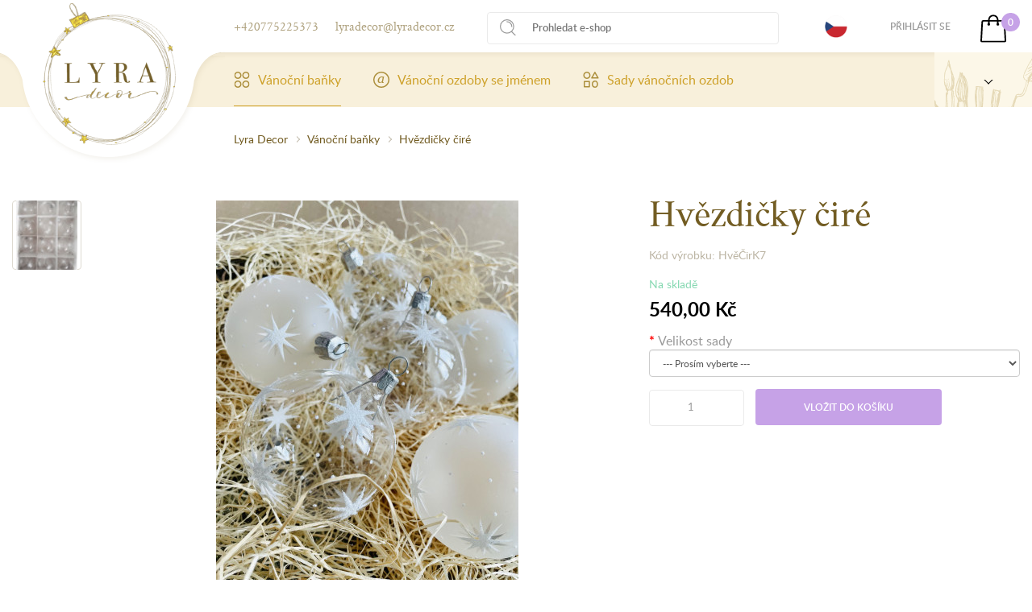

--- FILE ---
content_type: text/html; charset=utf-8
request_url: https://www.lyradecor.cz/vanocni-banky/hvezdicky-cire-vanocni-ozdoba.html
body_size: 10257
content:
<!DOCTYPE html>
<!--[if IE]><![endif]-->
<!--[if IE 8 ]><html dir="ltr" lang="cs" class="ie8"><![endif]-->
<!--[if IE 9 ]><html dir="ltr" lang="cs" class="ie9"><![endif]-->
<!--[if (gt IE 9)|!(IE)]><!-->
<html dir="ltr" lang="cs">
<!--<![endif]-->
<head>
<meta charset="UTF-8" />
<meta content="width=device-width, initial-scale=1.0, shrink-to-fit=no" name="viewport">
<meta http-equiv="X-UA-Compatible" content="IE=edge">
<title>Vánoční baňky : Hvězdičky čiré | Vánoční ozdoby ...</title>
<base href="https://www.lyradecor.cz/" />
<link rel="alternate" hreflang="cs-cz" href="https://www.lyradecor.cz/cs-cz/hvezdicky-cire-vanocni-ozdoba.html" /><link rel="alternate" hreflang="sk-sk" href="https://www.lyradecor.cz/" /> 	
			

 
<meta name="robots" content="index"> 
			
<meta name="description" content="Hvězdičky - čiré - NOVINKADecentní provedení vánočních ozdob." />
<meta name="keywords" content="Hvězdičky - čiré hvězdičky čiré sady hvěČirbíl hvězdičky čiré sady ozdob 6ks hvěČirbíl hvězdičky čiré koule 4/6 hvěČirbíl hvězdičky čiré hvěČirbíl7" />
<meta name="robots" content="index,follow,archive">
    <meta name="author" content="LyraDecor - Vánoční ozdoby a baňky">
<script src="catalog/view/javascript/jquery/jquery-2.1.1.min.js" type="text/javascript"></script>
<link href="catalog/view/javascript/bootstrap/css/bootstrap.min.css" rel="stylesheet preload prefetch" as="style" type="text/css" crossorigin="anonymous"  media="screen" />
<link href="catalog/view/javascript/font-awesome/css/font-awesome.min.css" rel="stylesheet preload prefetch" as="style" type="text/css" crossorigin="anonymous"  />
<link href="//fonts.googleapis.com/css?family=Open+Sans:400,400i,300,700" rel="stylesheet preload prefetch" as="style" type="text/css" crossorigin="anonymous" />
<link href="catalog/view/theme/lyradecor/res/font.css" rel="stylesheet preload prefetch" as="style" type="text/css" crossorigin="anonymous" >
<link href="catalog/view/theme/lyradecor/res/stylesheet.css" rel="stylesheet preload prefetch" as="style" type="text/css" crossorigin="anonymous" >
<link href="catalog/view/theme/lyradecor/res/screen.css?2023" media="screen" rel="stylesheet" type="text/css">
<link href="catalog/view/theme/lyradecor/res/print.css" media="print" rel="stylesheet preload prefetch" as="style" type="text/css" crossorigin="anonymous" >

<link href="catalog/view/theme/lyradecor/res/apple-touch-icon.png" rel="apple-touch-icon" sizes="180x180">
<link href="catalog/view/theme/lyradecor/res/favicon-32x32.png" rel="icon" sizes="32x32" type="image/png">
<link href="catalog/view/theme/lyradecor/res/favicon-194x194.png" rel="icon" sizes="194x194" type="image/png">
<link href="catalog/view/theme/lyradecor/res/android-chrome-192x192.png" rel="icon" sizes="192x192" type="image/png">
<link href="catalog/view/theme/lyradecor/res/favicon-16x16.png" rel="icon" sizes="16x16" type="image/png">
<link href="catalog/view/theme/lyradecor/res/site.webmanifest" rel="manifest">
<link color="#5bbad5" href="catalog/view/theme/lyradecor/res/safari-pinned-tab.svg" rel="mask-icon">
<link href="catalog/view/theme/lyradecor/res/favicon.ico" rel="shortcut icon">
<meta content="#ffffff" name="msapplication-TileColor">
<meta content="catalog/view/theme/lyradecor/res/mstile-144x144.png" name="msapplication-TileImage">
<meta content="catalog/view/theme/lyradecor/res/browserconfig.xml" name="msapplication-config">
<meta content="#ffffff" name="theme-color">


<link href="catalog/view/javascript/jquery/magnific/magnific-popup.css" rel="stylesheet preload prefetch" as="style" type="text/css" crossorigin="anonymous"  media="screen" />
<link href="catalog/view/javascript/jquery/datetimepicker/bootstrap-datetimepicker.min.css" rel="stylesheet preload prefetch" as="style" type="text/css" crossorigin="anonymous"  media="screen" />
<script src="catalog/view/javascript/jquery/magnific/jquery.magnific-popup.min.js" type="text/javascript"></script>
<script src="catalog/view/javascript/jquery/datetimepicker/moment/moment.min.js" type="text/javascript"></script>
<script src="catalog/view/javascript/jquery/datetimepicker/moment/moment-with-locales.min.js" type="text/javascript"></script>
<script src="catalog/view/javascript/jquery/datetimepicker/bootstrap-datetimepicker.min.js" type="text/javascript"></script>
<script src="catalog/view/javascript/common.js" type="text/javascript"></script>

<link href="https://www.lyradecor.cz/cs-cz/hvezdicky-cire-vanocni-ozdoba.html" rel="canonical" />
<link href="https://www.lyradecor.cz/image/catalog/favicon.png" rel="icon" />
<link href="https://plus.google.com/" rel="publisher" />
<!-- Matomo -->
<script type="text/javascript">
  var _paq = window._paq || [];
  /* tracker methods like "setCustomDimension" should be called before "trackPageView" */
  _paq.push(['trackPageView']);
  _paq.push(['enableLinkTracking']);
  (function() {
    var u="https://piwik.softpoint.cz/";
    _paq.push(['setTrackerUrl', u+'matomo.php']);
    _paq.push(['setSiteId', '15']);
    var d=document, g=d.createElement('script'), s=d.getElementsByTagName('script')[0];
    g.type='text/javascript'; g.async=true; g.defer=true; g.src=u+'matomo.js'; s.parentNode.insertBefore(g,s);
  })();
</script>
<!-- End Matomo Code -->
    <!-- Global site tag (gtag.js) - Google Ads: 825693705 --> <script async src="https://www.googletagmanager.com/gtag/js?id=AW-825693705"></script> <script> window.dataLayer = window.dataLayer || []; function gtag(){dataLayer.push(arguments);} gtag('js', new Date()); gtag('config', 'AW-825693705'); </script>

				
			<link rel="stylesheet" href="catalog/view/javascript/jquery.cluetip.css" type="text/css" />
			<script src="catalog/view/javascript/jquery.cluetip.js" type="text/javascript"></script>
			
			<script type="text/javascript">
				$(document).ready(function() {
				$('a.title').cluetip({splitTitle: '|'});
				  $('ol.rounded a:eq(0)').cluetip({splitTitle: '|', dropShadow: false, cluetipClass: 'rounded', showtitle: false});
				  $('ol.rounded a:eq(1)').cluetip({cluetipClass: 'rounded', dropShadow: false, showtitle: false, positionBy: 'mouse'});
				  $('ol.rounded a:eq(2)').cluetip({cluetipClass: 'rounded', dropShadow: false, showtitle: false, positionBy: 'bottomTop', topOffset: 70});
				  $('ol.rounded a:eq(3)').cluetip({cluetipClass: 'rounded', dropShadow: false, sticky: true, ajaxCache: false, arrows: true});
				  $('ol.rounded a:eq(4)').cluetip({cluetipClass: 'rounded', dropShadow: false});  
				});
			</script>
			

				
<meta property="og:type" content="product"/>
<meta property="og:title" content="Hvězdičky čiré"/>
<meta property="og:image" content="https://www.lyradecor.cz/image/cache/catalog/Hvězdičky/IMG_9404-1280x853.jpg"/>
<meta property="og:url" content="https://www.lyradecor.cz/cs-cz/hvezdicky-cire-vanocni-ozdoba.html"/>
<meta property="og:description" content="Hvězdičky - čiré - NOVINKADecentní provedení vánočních ozdob."/>
<meta property="product:price:amount" content="540,00"/>
<meta property="product:price:currency" content="CZK"/>
<meta name="twitter:card" content="product" />
<meta name="twitter:site" content="" />
<meta name="twitter:title" content="Hvězdičky čiré" />
<meta name="twitter:description" content="Hvězdičky - čiré - NOVINKADecentní provedení vánočních ozdob." />
<meta name="twitter:image" content="https://www.lyradecor.cz/image/cache/catalog/Hvězdičky/IMG_9404-1280x853.jpg" />
<meta name="twitter:label1" content="Price">
<meta name="twitter:data1" content="540,00">
<meta name="twitter:label2" content="Currency">
<meta name="twitter:data2" content="CZK">
 

							
				<link href="catalog/view/javascript/live_search/live_search.css" rel="stylesheet preload prefetch" as="style" type="text/css" crossorigin="anonymous">
<script defer src="catalog/view/javascript/live_search/live_search.js"></script>
<script type="text/javascript"><!--
$(document).ready(function() {
var options = {"text_view_all_results":"   Zobrazit v\u0161echny v\u00fdsledky   ","text_empty":"\u017d\u00e1dn\u00fd v\u00fdrobek neodpov\u00edd\u00e1 po\u017eadovan\u00fdm krit\u00e9ri\u00edm!","module_live_search_show_image":"1","module_live_search_show_price":"1","module_live_search_show_description":"0","module_live_search_min_length":"3","module_live_search_show_add_button":"0"};
LiveSearchJs.init(options); 
});
//--></script>
</head>

			
<body>
<div class="page">
<div class="top">
  <div>
    <p class="contact"><a href="tel:00420775225373">+420775225373</a></p>
    <p class="contact"><a href="mailto:lyradecor@lyradecor.cz">lyradecor@lyradecor.cz</a></p>
      <form role="search" id="search"  type="get">
  <button type="button"></button><input placeholder="Prohledat e-shop" type="search"  name="search" value="">
</form>

    <ul class="lang">
                    <li><img src="image/flags/cs.png" width="28" height="28">
                <ul>
                    <li><a href="https://www.lyradecor.sk"><img src="image/flags/sk.png" width="28" height="28"></a></li>
                </ul>
            </li>
            </ul>
    <ul class="menu">
                  <li><a href="https://www.lyradecor.cz/cs-cz/login">Přihlásit se</a></li>
            </ul>
      <div id="cart">
  <p class="basket"><a href="https://www.lyradecor.cz/index.php?route=checkout/cart"><span id="cart-total">0</span></a></p>
</div>
  </div>
</div>
  <header role="banner">
    <div>
      <p class="logo" title="Vánoční baňky : Hvězdičky čiré | Vánoční ozdoby ..."><a href="https://www.lyradecor.cz/cs-cz/" title="Vánoční baňky : Hvězdičky čiré | Vánoční ozdoby ..."><img src="https://www.lyradecor.cz/image/catalog/lyra-decor.png" title="Vánoční baňky : Hvězdičky čiré | Vánoční ozdoby ..." alt="Vánoční baňky : Hvězdičky čiré | Vánoční ozdoby ..." height="176" width="165" class="img-responsive" /></a></p>
        <nav role="navigation">
  <a href="menu.html"></a>
  <ol>
                            <li class="has-sub active"><a href="https://www.lyradecor.cz/cs-cz/vanocni-banky/" title="Vánoční baňky"><img alt="Vánoční baňky" height="20" src="data/vanocni-banky.svg" width="20">Vánoční baňky</a>
              <div style="background-image: url('data/bg.png');">
                <div>
                  <div>
                                          <p>Název kategorie</p>
                    <ul>
                                                  <li><a href="https://www.lyradecor.cz/cs-cz/vanocni-banky/koule-7-cm/" title="Vánoční koule 7 cm ">Vánoční koule 7 cm </a></li>
                                                  <li><a href="https://www.lyradecor.cz/cs-cz/vanocni-banky/koule-10-cm/" title="Vánoční koule 10 cm">Vánoční koule 10 cm</a></li>
                                                  <li><a href="https://www.lyradecor.cz/cs-cz/vanocni-banky/zvonky-8cm/" title="Vánoční zvonky">Vánoční zvonky</a></li>
                                                  <li><a href="https://www.lyradecor.cz/cs-cz/vanocni-banky/rakety/" title="Vánoční rakety">Vánoční rakety</a></li>
                                                  <li><a href="https://www.lyradecor.cz/cs-cz/vanocni-banky/olivy/" title="Vánoční olivy">Vánoční olivy</a></li>
                                                  <li><a href="https://www.lyradecor.cz/cs-cz/vanocni-banky/srdce-7,5-cm/" title="Vánoční srdce">Vánoční srdce</a></li>
                                                  <li><a href="https://www.lyradecor.cz/cs-cz/vanocni-banky/figurky/" title="Vánoční figurky na stromeček">Vánoční figurky na stromeček</a></li>
                                                  <li><a href="https://www.lyradecor.cz/cs-cz/vanocni-banky/spice/" title="Vánoční špice na stromeček">Vánoční špice na stromeček</a></li>
                                            </ul>
                                        </div>
                </div>
              </div>
            </li>
                                      <li class="has-sub "><a href="https://www.lyradecor.cz/cs-cz/ozdoby-se-jmenem/" title="Vánoční ozdoby se jménem"><img alt="Vánoční ozdoby se jménem" height="20" src="data/ozdoby-se-jmenem.svg" width="20">Vánoční ozdoby se jménem</a>
              <div style="background-image: url('data/bg.png');">
                <div>
                  <div>
                                          <p>Název kategorie</p>
                    <ul>
                                                  <li><a href="https://www.lyradecor.cz/cs-cz/ozdoby-se-jmenem/ozdoby-7cm-se-jmenem/" title="Vánoční koule 7 cm se jménem ">Vánoční koule 7 cm se jménem </a></li>
                                                  <li><a href="https://www.lyradecor.cz/cs-cz/ozdoby-se-jmenem/ozdoby-10cm-se-jmenem/" title="Vánoční koule 10 cm se jménem">Vánoční koule 10 cm se jménem</a></li>
                                                  <li><a href="https://www.lyradecor.cz/cs-cz/ozdoby-se-jmenem/figurky-a-srdce-se-jmenem/" title="Figurky a srdce se jménem">Figurky a srdce se jménem</a></li>
                                            </ul>
                                        </div>
                </div>
              </div>
            </li>
                                      <li ><a href="https://www.lyradecor.cz/cs-cz/sady-vanocnich-ozdob/" title="Sady vánočních ozdob"><img alt="Sady vánočních ozdob" height="20" src="data/sady-vanocnich-ozdob.svg" width="20">Sady vánočních ozdob</a></li>
                  </ol>
</nav>

    </div>

              <div class="about-brief active">
            <p class="title"><a href="" title="Lyra Decor"><span>Společnost Lyra Decor</span></a></p>
          <div class="more">
            <ul>
                                  <li><a href="https://www.lyradecor.cz/cs-cz/jak-vypada-nase-dilna" title="Jak vypadá naše dílna?">Jak vypadá naše dílna?</a></li>
                                  <li><a href="https://www.lyradecor.cz/cs-cz/kde-nas-najdete" title="Kde nás najdete?">Kde nás najdete?</a></li>
                                  <li><a href="https://www.lyradecor.cz/cs-cz/kdo-jsme-a-co-vyrabime" title="Kdo jsme a co vyrábíme?">Kdo jsme a co vyrábíme?</a></li>
                            </ul>
          </div>
        </div>
        </header>
  <main class="product-detail">

<script type="application/ld+json">
[
  {
    "@context": "http:\/\/schema.org",
    "@type": "Product",
    "name": "Hvězdičky čiré",
    "description": "Hvězdičky čir&eacute;Decentn&iacute; proveden&iacute; v&aacute;nočn&iacute;ch ozdob. Třpytiv&eacute; hvězdičky na průhledn&eacute;m podkladu.V&scaron;echny tyto ozdoby můžete kombinovat, jak barevně, tak stylově.Od každ&eacute;ho typu stač&iacute; p&aacute;r koul&iacute;, kter&eacute; n&aacute;sledně vytvoř&iacute; harmonick&yacute; celek.Velikost koule 7 cm.V&scaron;e je ručn&iacute; pr&aacute;ce proveden&aacute; do detailu, origin&aacute;ln&iacute; zpracov&aacute;n&iacute;.Lze zakoupit i sadu po 6 ks a anebo velk&eacute; 10 cm koule.Cel&yacute; proces v&yacute;roby je v&yacute;hradně ručn&iacute; pr&aacute;ce, od fouk&aacute;n&iacute;, přes zdoben&iacute; až po doručen&iacute; k V&aacute;m.",
    "image": "https://www.lyradecor.cz/image/cache/catalog/Hvězdičky/IMG_9404-1280x853.jpg",
    "offers": {
      "@type": "http:\/\/schema.org\/Offer",
      "availability": "http:\/\/schema.org\/InStock",
      "price": "540.00",
      "priceCurrency": "CZK",
      "itemCondition": "http:\/\/schema.org\/NewCondition",
      "priceValidUntil": "2026-12-26",
      "url": "https://www.lyradecor.cz/cs-cz/hvezdicky-cire-vanocni-ozdoba.html",
      "seller": {
        "@type": "Organization",
        "name": "LYRA decor s.r.o."
      }
    },
        "brand": "",
    "sku": "HvěČirK7"
  }
]
</script>

<div class="path">
    <ul>
                    <li><a href="https://www.lyradecor.cz/cs-cz/">Lyra Decor</a></li>
                    <li><a href="https://www.lyradecor.cz/cs-cz/vanocni-banky/">Vánoční baňky</a></li>
                    <li><a href="https://www.lyradecor.cz/cs-cz/vanocni-banky/hvezdicky-cire-vanocni-ozdoba.html">Hvězdičky čiré</a></li>
            </ul>
</div>

<div class="product-detail">
    


        <div class="product-images">
            <ul class="thumbnails">

                                    <li><a data-lightbox="image" href="https://www.lyradecor.cz/image/cache/catalog/Hvězdičky/IMG_3630-1280x853.JPEG" title="Hvězdičky čiré"> <img src="https://www.lyradecor.cz/image/cache/catalog/Hvězdičky/IMG_3630-74x74.JPEG" title="Hvězdičky čiré" height="64" width="76" alt="Hvězdičky čiré" /></a></li>
                
        </ul>
                    <p class="image"><a data-lightbox="image" href="https://www.lyradecor.cz/image/cache/catalog/Hvězdičky/IMG_9404-1280x853.jpg" title="Hvězdičky čiré"><img src="https://www.lyradecor.cz/image/cache/catalog/Hvězdičky/IMG_9404-500x500.jpg" width="375" height="500" title="Hvězdičky čiré" alt="Hvězdičky čiré"></a></p>
        </div>
    
    <div class="product-data">

			
				
				 
				<span itemscope itemtype="http://schema.org/BreadcrumbList">
				 				<span itemprop="itemListElement" itemscope itemtype="http://schema.org/ListItem">
					<a itemprop="item" href="https://www.lyradecor.cz/cs-cz/" alt="Lyra Decor"><meta itemprop="name" content="Lyra Decor" ></a>
					<meta itemprop="position" content="0" />
				</span>
				
				   				<span itemprop="itemListElement" itemscope itemtype="http://schema.org/ListItem">
					<a itemprop="item" href="https://www.lyradecor.cz/cs-cz/vanocni-banky/" alt="Vánoční baňky"><meta itemprop="name" content="Vánoční baňky" ></a>
					<meta itemprop="position" content="1" />
				</span>
				
				   </span>  				
				
				
								
				<span itemscope itemtype="http://schema.org/Product">
								<meta itemprop="url" content="https://www.lyradecor.cz/cs-cz/vanocni-banky/hvezdicky-cire-vanocni-ozdoba.html" >
				<meta itemprop="name" content="Hvězdičky čiré" >
				<meta itemprop="model" content="HvěČirK7" >
				<meta itemprop="manufacturer" content="" >
				<meta itemprop="brand" content="" >
				<meta itemprop="sku" content="109" >
				<meta itemprop="mpn" content="109" >
				<meta itemprop="description" content="Hvězdičky - čiré - NOVINKADecentní provedení vánočních ozdob." >
				
				 
				<meta itemprop="image" content="https://www.lyradecor.cz/image/cache/catalog/Hvězdičky/IMG_9404-500x500.jpg" >
				 
				
				 				<meta itemprop="image" content="https://www.lyradecor.cz/image/cache/catalog/Hvězdičky/IMG_3630-74x74.JPEG" >
				  
				
				 
				<span itemprop="offers" itemscope itemtype="http://schema.org/Offer">
				<meta itemprop="price" content="540.00" />
				<meta itemprop="priceCurrency" content="CZK" />
				<meta itemprop="priceValidUntil" content="2099-12-31" />				
				<link itemprop="availability" href="http://schema.org/InStock" />
				<meta itemprop="url" content="https://www.lyradecor.cz/cs-cz/vanocni-banky/hvezdicky-cire-vanocni-ozdoba.html" >
				</span>
				 
				
				 
				
				</span>
				
				 
            
			
        <h1>Hvězdičky čiré</h1>

                    <p class="image"><a data-lightbox="image" href="https://www.lyradecor.cz/image/cache/catalog/Hvězdičky/IMG_9404-1280x853.jpg" title="Hvězdičky čiré"><img src="https://www.lyradecor.cz/image/cache/catalog/Hvězdičky/IMG_9404-500x500.jpg" width="375" height="500" title="Hvězdičky čiré" alt="Hvězdičky čiré"></a></p>
                            <ul class="thumbnails">

                                    <li><a data-lightbox="image" href="https://www.lyradecor.cz/image/cache/catalog/Hvězdičky/IMG_3630-1280x853.JPEG" title="Hvězdičky čiré"> <img src="https://www.lyradecor.cz/image/cache/catalog/Hvězdičky/IMG_3630-74x74.JPEG" title="Hvězdičky čiré" height="64" width="76" alt="Hvězdičky čiré" /></a></li>
                
            </ul>
        

        <p class="id">Kód výrobku: HvěČirK7</p>
                

        <p class="availabity in-stock ">Na skladě</p>
                                        <p class="price">540,00 Kč</p>
                                                        


        <div id="product">

            <form action="" method="">

                            <hr>

                                                            <div class="form-group required ">
                            <label class="control-label" for="input-option77">Velikost sady</label>
                            <select name="option[77]" id="input-option77" class="form-control">
                                <option value=""> --- Prosím vyberte --- </option>
                                                                    <option value="135">sada po 4ks
                                         </option>
                                                                    <option value="136">sada po 6ks
                                                                                    (+270,00 Kč)
                                         </option>
                                                            </select>
                        </div>
                                                                                                                                                                                                                            

                <input max="100" min="1" step="1" type="number" name="quantity" value="1" size="2" id="input-quantity" >
                <input type="hidden" name="product_id" value="109" />

                <button type="button" id="button-cart" data-loading-text="Načítám..." >Vložit do košíku</button>
            </form>

            
            </div>


    </div>




    <div class="product-description">
        <h2>Hvězdičky čiré</h2><p style="font-family: Arial, sans-serif; font-size: 12px;">Decentní provedení vánočních ozdob. Třpytivé hvězdičky na průhledném podkladu.<br></p><p style="font-family: Arial, sans-serif; font-size: 12px;">Všechny tyto ozdoby můžete kombinovat, jak barevně, tak stylově.<br>Od každého typu stačí pár koulí, které následně vytvoří harmonický celek.</p><p style="font-family: Arial, sans-serif; font-size: 12px;"><b>Velikost koule 7 cm.</b></p><p style="font-family: Arial, sans-serif; font-size: 12px;">Vše je ruční práce provedená do detailu, originální zpracování.</p><p style="font-family: Arial, sans-serif; font-size: 12px;"></p><p style="font-family: Arial, sans-serif; font-size: 12px;">Lze zakoupit i sadu po 6 ks a anebo velké 10 cm koule.</p><p style="font-family: Arial, sans-serif; font-size: 12px;"><br>Celý proces výroby je výhradně ruční práce, od foukání, přes zdobení až po doručení k Vám.</p>

                        <table class="table table-bordered">
                                            <thead>
                        <tr>
                            <td colspan="2"><strong>Ozdoby</strong></td>
                        </tr>
                        </thead>
                        <tbody>
                                                    <tr>
                                <td>sada po 4ks</td>
                                <td>Jedná se o 7cm velkou, skleněnou ozdobu. Sada obsahuje 4 ks.</td>
                            </tr>
                                                    <tr>
                                <td>sada po 6ks</td>
                                <td>Jedná se o 7cm velkou, skleněnou ozdobu. Sada obsahuje 6 ks.</td>
                            </tr>
                                                </tbody>
                                    </table>
        
                    <p>Tagy:
                                     <a href="https://www.lyradecor.cz/cs-cz/tags/hvězdičky">hvězdičky</a>,
                                                         <a href="https://www.lyradecor.cz/cs-cz/tags/hvězda">hvězda</a>,
                                                         <a href="https://www.lyradecor.cz/cs-cz/tags/ledová">ledová</a>,
                                                         <a href="https://www.lyradecor.cz/cs-cz/tags/ledový">ledový</a>,
                                                         <a href="https://www.lyradecor.cz/cs-cz/tags/zimní">zimní</a>,
                                                         <a href="https://www.lyradecor.cz/cs-cz/tags/bílý">bílý</a>,
                                                         <a href="https://www.lyradecor.cz/cs-cz/tags/bílá">bílá</a>,
                                                         <a href="https://www.lyradecor.cz/cs-cz/tags/bílé čiré">bílé čiré</a>,
                                                         <a href="https://www.lyradecor.cz/cs-cz/tags/koule">koule</a>,
                                                         <a href="https://www.lyradecor.cz/cs-cz/tags/4/6">4/6</a>                                      <a href=""></a>                  </p>
        
                    <div class="rating">
                <!-- AddThis Button BEGIN -->
                <div class="addthis_toolbox addthis_default_style" data-url="https://www.lyradecor.cz/cs-cz/hvezdicky-cire-vanocni-ozdoba.html"><a class="addthis_button_facebook_like" fb:like:layout="button_count"></a> <a class="addthis_button_tweet"></a> <a class="addthis_button_pinterest_pinit"></a> <a class="addthis_counter addthis_pill_style"></a></div>
                <script type="text/javascript" src="//s7.addthis.com/js/300/addthis_widget.js#pubid=ra-515eeaf54693130e"></script>
                <!-- AddThis Button END -->
            </div>
            </div>
    <div class="product-rating-review">
        <div id="review"></div>
    </div>


    <div class="modal fade" id="ratingModal" tabindex="-1" role="dialog" aria-labelledby="ratingModalLabel" aria-hidden="true">
        <div class="modal-dialog modal-lg" role="document" style="z-index: 1100;">
            <div class="modal-content">

                <div class="modal-body">
                    <button type="button" class="close" data-dismiss="modal" aria-label="Close">
                        <span aria-hidden="true">&times;</span>
                    </button>
                    <form class="form-horizontal" id="form-review">
                        <h2>Napsat recenzi</h2>
                                                    <div class="form-group required">
                                <div class="col-sm-12">
                                    <label class="control-label" for="input-name">Vaše jméno</label>
                                    <input type="text" name="name" value="" id="input-name" class="form-control" />
                                </div>
                            </div>
                            <div class="form-group required">
                                <div class="col-sm-12">
                                    <label class="control-label" for="input-review">Vaše recenze</label>
                                    <textarea name="text" rows="5" id="input-review" class="form-control"></textarea>
                                </div>
                            </div>
                            <div class="form-group required">
                                <div class="col-sm-12">
                                    <label class="control-label">Hodnocení</label>
                                    &nbsp;&nbsp;&nbsp; Špatný&nbsp;
                                    <input type="radio" name="rating" value="1" />
                                    &nbsp;
                                    <input type="radio" name="rating" value="2" />
                                    &nbsp;
                                    <input type="radio" name="rating" value="3" />
                                    &nbsp;
                                    <input type="radio" name="rating" value="4" />
                                    &nbsp;
                                    <input type="radio" name="rating" value="5" />
                                    &nbsp;Dobrý</div>
                            </div>
                            <script src="//www.google.com/recaptcha/api.js" type="text/javascript"></script>
<fieldset>
  <div class="form-group required">    <div class="col-sm-10">
      <div class="g-recaptcha" data-sitekey="6Le1rdgZAAAAAMhoxBKc_MgtUWF_W1WZd3H3jXA7"></div>
      </div>
    </div>
</fieldset>

                            <div class="buttons clearfix">
                                <div class="pull-right">
                                    <button type="button" id="button-review" data-loading-text="Načítám..." class="btn btn-primary">Pokračovat</button>
                                </div>
                            </div>
                                            </form>
                </div>
            </div>
        </div>
    </div>

              <div class="products-list slider">
      <h2>Podobné ozdoby</h2>
      <div>                     <div class="product-item">
                <span class="img">
                                    <a href="https://www.lyradecor.cz/cs-cz/kostelik-bily-vanocni-ozdoba.html" title="Kostelík zimní/ledový"><img src="https://www.lyradecor.cz/image/cache/catalog/kostelik-zimni-sady-ozdob-po-6ks-ozdoba-banka-17-300x246.JPG" alt="Kostelík zimní/ledový" title="Kostelík zimní/ledový" width="300" height="245"></a>
                                    </span>
                <p class="tags">
                                                                <span style="color: rgb(133,216,117);">Na skladě</span>
                    </p>
                <h3><a href="https://www.lyradecor.cz/cs-cz/kostelik-bily-vanocni-ozdoba.html" title="Kostelík zimní/ledový">Kostelík zimní/ledový</a></h3>
                                    <p class="price">
                                                    620,00 Kč
                        
                    </p>
                                <button type="button" onclick="cart.add('17');">Koupit</button>
            </div>
                            <div class="product-item">
                <span class="img">
                                    <a href="https://www.lyradecor.cz/cs-cz/hvezdicky-medove-zlata-vanocni-ozdoba.html" title="Hvězdičky zlaté"><img src="https://www.lyradecor.cz/image/cache/catalog/Hvězdičky/hvezdicky-zlata-sady-ozdob-po-6ks-ozdoba-banka-a2245-300x246.JPG" alt="Hvězdičky zlaté" title="Hvězdičky zlaté" width="300" height="199"></a>
                                    </span>
                <p class="tags">
                                                                <span style="color: rgb(133,216,117);">Na skladě</span>
                    </p>
                <h3><a href="https://www.lyradecor.cz/cs-cz/hvezdicky-medove-zlata-vanocni-ozdoba.html" title="Hvězdičky zlaté">Hvězdičky zlaté</a></h3>
                                    <p class="price">
                                                    540,00 Kč
                        
                    </p>
                                <button type="button" onclick="cart.add('105');">Koupit</button>
            </div>
                            <div class="product-item">
                <span class="img">
                                    <a href="https://www.lyradecor.cz/cs-cz/hvezdicky-cire-vanocni-ozdoba.html" title="Hvězdičky čiré"><img src="https://www.lyradecor.cz/image/cache/catalog/Hvězdičky/IMG_9404-300x246.jpg" alt="Hvězdičky čiré" title="Hvězdičky čiré" width="184" height="246"></a>
                                    </span>
                <p class="tags">
                                                                <span style="color: rgb(133,216,117);">Na skladě</span>
                    </p>
                <h3><a href="https://www.lyradecor.cz/cs-cz/hvezdicky-cire-vanocni-ozdoba.html" title="Hvězdičky čiré">Hvězdičky čiré</a></h3>
                                    <p class="price">
                                                    540,00 Kč
                        
                    </p>
                                <button type="button" onclick="cart.add('109');">Koupit</button>
            </div>
                            <div class="product-item">
                <span class="img">
                                    <a href="https://www.lyradecor.cz/cs-cz/hvezdicky-bordo-zlata-vanocni-ozdoba.html" title="Hvězdičky bordó-zlatá"><img src="https://www.lyradecor.cz/image/cache/catalog/Hvězdičky/hvezdicky-bordo-zlata-sady-ozdob-po-6ks-ozdoba-banka-111-300x246.JPG" alt="Hvězdičky bordó-zlatá" title="Hvězdičky bordó-zlatá" width="300" height="199"></a>
                                    </span>
                <p class="tags">
                                                                <span style="color: rgb(133,216,117);">Na skladě</span>
                    </p>
                <h3><a href="https://www.lyradecor.cz/cs-cz/hvezdicky-bordo-zlata-vanocni-ozdoba.html" title="Hvězdičky bordó-zlatá">Hvězdičky bordó-zlatá</a></h3>
                                    <p class="price">
                                                    540,00 Kč
                        
                    </p>
                                <button type="button" onclick="cart.add('111');">Koupit</button>
            </div>
                            <div class="product-item">
                <span class="img">
                                    <a href="https://www.lyradecor.cz/cs-cz/andelska-kridla-se-jmenem-vanocni-ozdoba.html" title="Andělská křídla se jménem"><img src="https://www.lyradecor.cz/image/cache/catalog/Ozdoby se jménem/andelska-kridla-se-jmenem-ozdoby-se-jmenem-ozdoba-banka-126-300x246.JPG" alt="Andělská křídla se jménem" title="Andělská křídla se jménem" width="260" height="246"></a>
                                    </span>
                <p class="tags">
                                                                <span style="color: rgb(188,181,164);">Není skladem</span>
                    </p>
                <h3><a href="https://www.lyradecor.cz/cs-cz/andelska-kridla-se-jmenem-vanocni-ozdoba.html" title="Andělská křídla se jménem">Andělská křídla se jménem</a></h3>
                                    <p class="price">
                                                    299,00 Kč
                        
                    </p>
                                <button type="button" onclick="cart.add('126');">Koupit</button>
            </div>
                            <div class="product-item">
                <span class="img">
                                    <a href="https://www.lyradecor.cz/cs-cz/vanocni-hvezda-bila-ozdoba.html" title="Vánoční hvězda ledová"><img src="https://www.lyradecor.cz/image/cache/catalog/Hvězda/vanocni-hvezda-bila-sady-ozdob-po-6ks-ozdoba-banka-223-300x246.JPG" alt="Vánoční hvězda ledová" title="Vánoční hvězda ledová" width="300" height="215"></a>
                                    </span>
                <p class="tags">
                                                                <span style="color: rgb(188,181,164);">Není skladem</span>
                    </p>
                <h3><a href="https://www.lyradecor.cz/cs-cz/vanocni-hvezda-bila-ozdoba.html" title="Vánoční hvězda ledová">Vánoční hvězda ledová</a></h3>
                                    <p class="price">
                                                    620,00 Kč
                        
                    </p>
                                <button type="button" onclick="cart.add('223');">Koupit</button>
            </div>
                            <div class="product-item">
                <span class="img">
                                    <a href="https://www.lyradecor.cz/cs-cz/hvezdicky-noc.html" title="Hvězdičky noc"><img src="https://www.lyradecor.cz/image/cache/catalog/Hvězdičky/IMG_1594-300x246.jpeg" alt="Hvězdičky noc" title="Hvězdičky noc" width="300" height="225"></a>
                                    </span>
                <p class="tags">
                                                                <span style="color: rgb(133,216,117);">Na skladě</span>
                    </p>
                <h3><a href="https://www.lyradecor.cz/cs-cz/hvezdicky-noc.html" title="Hvězdičky noc">Hvězdičky noc</a></h3>
                                    <p class="price">
                                                    540,00 Kč
                        
                    </p>
                                <button type="button" onclick="cart.add('325');">Koupit</button>
            </div>
                            <div class="product-item">
                <span class="img">
                                    <a href="https://www.lyradecor.cz/cs-cz/vanocni-hvezda-bila.html" title="Vánoční hvězda bílá"><img src="https://www.lyradecor.cz/image/cache/catalog/Hvězda/IMG_5089-300x246.jpeg" alt="Vánoční hvězda bílá" title="Vánoční hvězda bílá" width="300" height="243"></a>
                                    </span>
                <p class="tags">
                                                                <span style="color: rgb(133,216,117);">Na skladě</span>
                    </p>
                <h3><a href="https://www.lyradecor.cz/cs-cz/vanocni-hvezda-bila.html" title="Vánoční hvězda bílá">Vánoční hvězda bílá</a></h3>
                                    <p class="price">
                                                    620,00 Kč
                        
                    </p>
                                <button type="button" onclick="cart.add('371');">Koupit</button>
            </div>
                            <div class="product-item">
                <span class="img">
                                    <a href="https://www.lyradecor.cz/index.php?route=product/product&amp;product_id=636" title="Tečky čiré"><img src="https://www.lyradecor.cz/image/cache/catalog/Novinky 23/IMG_1718-300x246.jpeg" alt="Tečky čiré" title="Tečky čiré" width="184" height="246"></a>
                                    </span>
                <p class="tags">
                                                                <span style="color: rgb(133,216,117);">Na skladě</span>
                    </p>
                <h3><a href="https://www.lyradecor.cz/index.php?route=product/product&amp;product_id=636" title="Tečky čiré">Tečky čiré</a></h3>
                                    <p class="price">
                                                    540,00 Kč
                        
                    </p>
                                <button type="button" onclick="cart.add('636');">Koupit</button>
            </div>
                            <div class="product-item">
                <span class="img">
                                    <a href="https://www.lyradecor.cz/index.php?route=product/product&amp;product_id=644" title="Tečky čiré - půlené"><img src="https://www.lyradecor.cz/image/cache/catalog/Novinky 23/IMG_1717-300x246.jpeg" alt="Tečky čiré - půlené" title="Tečky čiré - půlené" width="184" height="246"></a>
                                    </span>
                <p class="tags">
                                                                <span style="color: rgb(133,216,117);">Na skladě</span>
                    </p>
                <h3><a href="https://www.lyradecor.cz/index.php?route=product/product&amp;product_id=644" title="Tečky čiré - půlené">Tečky čiré - půlené</a></h3>
                                    <p class="price">
                                                    560,00 Kč
                        
                    </p>
                                <button type="button" onclick="cart.add('644');">Koupit</button>
            </div>
                            <div class="product-item">
                <span class="img">
                                    <a href="https://www.lyradecor.cz/index.php?route=product/product&amp;product_id=716" title="Vánoční hvězda zimní"><img src="https://www.lyradecor.cz/image/cache/catalog/Ozdoby se jménem/IMG_3783-300x246.jpeg" alt="Vánoční hvězda zimní" title="Vánoční hvězda zimní" width="180" height="245"></a>
                                    </span>
                <p class="tags">
                                                                <span style="color: rgb(133,216,117);">Na skladě</span>
                    </p>
                <h3><a href="https://www.lyradecor.cz/index.php?route=product/product&amp;product_id=716" title="Vánoční hvězda zimní">Vánoční hvězda zimní</a></h3>
                                    <p class="price">
                                                    620,00 Kč
                        
                    </p>
                                <button type="button" onclick="cart.add('716');">Koupit</button>
            </div>
                      </div>
      </div>
        
      
</div>

<script type="text/javascript"><!--

    $("#ratingModal").appendTo("body");

$('select[name=\'recurring_id\'], input[name="quantity"]').change(function(){
	$.ajax({
		url: 'index.php?route=product/product/getRecurringDescription',
		type: 'post',
		data: $('input[name=\'product_id\'], input[name=\'quantity\'], select[name=\'recurring_id\']'),
		dataType: 'json',
		beforeSend: function() {
			$('#recurring-description').html('');
		},
		success: function(json) {
			$('.alert-dismissible, .text-danger').remove();

			if (json['success']) {
				$('#recurring-description').html(json['success']);
			}
		}
	});
});
//--></script>
<script type="text/javascript"><!--
$('#button-cart').on('click', function() {
	$.ajax({
		url: 'index.php?route=checkout/cart/add',
		type: 'post',
		data: $('#product input[type=\'text\'], #product input[type=\'hidden\'], #product input[type=\'radio\']:checked, #product input[type=\'checkbox\']:checked, #product select, #product textarea'),
		dataType: 'json',
		beforeSend: function() {
			$('#button-cart').button('loading');
		},
		complete: function() {
			$('#button-cart').button('reset');
		},
		success: function(json) {
			$('.alert-dismissible, .text-danger').remove();
			$('.form-group').removeClass('has-error');

			if (json['error']) {
				if (json['error']['option']) {
					for (i in json['error']['option']) {
						var element = $('#input-option' + i.replace('_', '-'));

						if (element.parent().hasClass('input-group')) {
							element.parent().after('<div class="text-danger">' + json['error']['option'][i] + '</div>');
						} else {
							element.after('<div class="text-danger">' + json['error']['option'][i] + '</div>');
						}
					}
				}

				if (json['error']['recurring']) {
					$('select[name=\'recurring_id\']').after('<div class="text-danger">' + json['error']['recurring'] + '</div>');
				}

				// Highlight any found errors
				$('.text-danger').parent().addClass('has-error');
			}

			if (json['success']) {
				$('.breadcrumb').after('<div class="alert alert-success alert-dismissible">' + json['success'] + '<button type="button" class="close" data-dismiss="alert">&times;</button></div>');

                $('#cart a').html('<span id="cart-total">' + json['cart_total_text'] + '</span>');

				$('html, body').animate({ scrollTop: 0 }, 'slow');

				$('#cart > ul').load('index.php?route=common/cart/info ul li');

                $('#cartModal .modal-body').html('<p class="img"><img src="' + json['thumb'] + '" alt="cart item" /></p><h3><a href="'+json['link']+'">'+json['name']+'</a></h3><p class="price">'+json['thisPrice']+'</p>');
                $('#cartModal').modal('show');
			}
		},
        error: function(xhr, ajaxOptions, thrownError) {
            alert(thrownError + "\r\n" + xhr.statusText + "\r\n" + xhr.responseText);
        }
	});
});
//--></script>
<script type="text/javascript"><!--
$('.date').datetimepicker({
	language: 'cs-cz',
	pickTime: false
});

$('.datetime').datetimepicker({
	language: 'cs-cz',
	pickDate: true,
	pickTime: true
});

$('.time').datetimepicker({
	language: 'cs-cz',
	pickDate: false
});

$('button[id^=\'button-upload\']').on('click', function() {
	var node = this;

	$('#form-upload').remove();

	$('body').prepend('<form enctype="multipart/form-data" id="form-upload" style="display: none;"><input type="file" name="file" /></form>');

	$('#form-upload input[name=\'file\']').trigger('click');

	if (typeof timer != 'undefined') {
    	clearInterval(timer);
	}

	timer = setInterval(function() {
		if ($('#form-upload input[name=\'file\']').val() != '') {
			clearInterval(timer);

			$.ajax({
				url: 'index.php?route=tool/upload',
				type: 'post',
				dataType: 'json',
				data: new FormData($('#form-upload')[0]),
				cache: false,
				contentType: false,
				processData: false,
				beforeSend: function() {
					$(node).button('loading');
				},
				complete: function() {
					$(node).button('reset');
				},
				success: function(json) {
					$('.text-danger').remove();

					if (json['error']) {
						$(node).parent().find('input').after('<div class="text-danger">' + json['error'] + '</div>');
					}

					if (json['success']) {
						alert(json['success']);

						$(node).parent().find('input').val(json['code']);
					}
				},
				error: function(xhr, ajaxOptions, thrownError) {
					alert(thrownError + "\r\n" + xhr.statusText + "\r\n" + xhr.responseText);
				}
			});
		}
	}, 500);
});
//--></script>
<script type="text/javascript"><!--
$('#review').delegate('.pagination a', 'click', function(e) {
    e.preventDefault();

    $('#review').fadeOut('slow');

    $('#review').load(this.href);

    $('#review').fadeIn('slow');
});

$('#review').load('index.php?route=product/product/review&product_id=109');

$('#button-review').on('click', function() {
	$.ajax({
		url: 'index.php?route=product/product/write&product_id=109',
		type: 'post',
		dataType: 'json',
		data: $("#form-review").serialize(),
		beforeSend: function() {
			$('#button-review').button('loading');
		},
		complete: function() {
			$('#button-review').button('reset');
		},
		success: function(json) {
			$('.alert-dismissible').remove();

			if (json['error']) {
				//$('#review').after('<div class="alert alert-danger alert-dismissible"><i class="fa fa-exclamation-circle"></i> ' + json['error'] + '</div>');
				$('#form-review').after('<div class="alert alert-danger alert-dismissible"><i class="fa fa-exclamation-circle"></i> ' + json['error'] + '</div>');
			}

			if (json['success']) {
				$('#review').after('<div class="alert alert-success alert-dismissible"><i class="fa fa-check-circle"></i> ' + json['success'] + '</div>');
				$('#form-review').after('<div class="alert alert-success alert-dismissible"><i class="fa fa-check-circle"></i> ' + json['success'] + '</div>');

				$('#ratingModal').modal('hide');
				$('input[name=\'name\']').val('');
				$('textarea[name=\'text\']').val('');
				$('input[name=\'rating\']:checked').prop('checked', false);
			}
		}
	});
});

$('#input-option69').keyup(function() {
    checkText();
});
$('#input-option69,#input-option70').on('change', function() {
    checkText();
})
    function checkText() {
        console.log($('#input-option70').val());
            var str = $('#input-option69').val().trim();
            var error = false;
            if((str.search(",")!=-1 || str.search(" ")!=-1) && $('#input-option70').val() != 122) {
                $("#twoNameNotification").remove();
                $("<div class=\"text-danger\" id=\"twoNameNotification\">Text obsahuje více slov! Zvolte prosím dvojjmenou variantu.</div>").insertAfter("#input-option70");
                $("#button-cart").attr('disabled', 'disabled');
                $('#input-option70').parent().addClass('has-error');
                error = true;
            }

            if(str.length > 40){
                $("#twoNameNotification2").remove();
                $("<div class=\"text-danger\" id=\"twoNameNotification2\">Text je příliš dlouhý!</div>").insertAfter("#input-option69");
                $("#button-cart").attr('disabled', 'disabled');
                $('#input-option69').parent().addClass('has-error');
                error = true;
            }

            if(!error){
                $("#twoNameNotification").remove();
                $("#twoNameNotification2").remove();
                $("#button-cart").removeAttr('disabled');
                $('#input-option70').parent().removeClass('has-error');
                $('#input-option69').parent().removeClass('has-error');
            }

    }
//--></script>
</main>
<footer>
  <aside role="complementary">
    <div>
      <div>
        <div class="menu">
          <div>
                          <p class="title">Informace o nákupu</p>
            <ul>
                                  <li><a href="https://www.lyradecor.cz/cs-cz/doprava.html">Doprava</a></li>
                                  <li><a href="https://www.lyradecor.cz/cs-cz/obchodni-podminky.html">Obchodní podmínky</a></li>
                                  <li><a href="https://www.lyradecor.cz/cs-cz/zarucni-podminky.html">Záruční podmínky</a></li>
                              <li><a href="https://www.lyradecor.cz/cs-cz/contact">Napište nám</a></li>
            </ul>
                        </div>
          <div>
                  <p class="title">Kategorie ozdob</p>
    <ul>
                  <li><a href="https://www.lyradecor.cz/cs-cz/vanocni-banky/" title="Vánoční baňky">Vánoční baňky</a></li>
                              <li><a href="https://www.lyradecor.cz/cs-cz/ozdoby-se-jmenem/" title="Vánoční ozdoby se jménem">Vánoční ozdoby se jménem</a></li>
                            </ul>
                <ul>
                              <li><a href="https://www.lyradecor.cz/cs-cz/sady-vanocnich-ozdob/" title="Sady vánočních ozdob">Sady vánočních ozdob</a></li>
                      </ul>

          </div>
        </div>
        <div class="info">
          <p class="copyright">(c) 2022 Lyra Decor</p>
          <p class="shippers"><img alt="Česká pošta" height="15" src="data/ceska-posta.png" width="105"><img alt="PPL" height="14" src="data/ppl.png" width="65"></p>
          <p class="cards"><img alt="VISA" height="20" src="data/visa.png" width="31"><img alt="Mastercard" height="20" src="data/mastercard.png" width="31"></p>
        </div>
      </div>
      <div class="collection-point">
        <div>
          <p class="title">Výdejní místo</p>
          <p class="address"><strong>Generála Hlaďo 160/29, Nový Jičín</strong><br>
            (prodejna květinářství Klos)</p>
          <p class="opening-hours">Pondělí - pátek
od 8:00 do 17:30 hodin</p>
          <p>Mimo uvedenou dobu a místo si zboží můžete vyzvednout po telefonické domluvě</p>
          <p class="contact"><a href="tel:00420775225373">+420775225373</a><a href="mailto:lyradecor@lyradecor.cz">lyradecor@lyradecor.cz</a></p>
        </div>
        <p class="map"><a href="https://g.page/Lyradecor?share" target="_blank"><img alt="Mapa výrobny baněk" height="330" src="data/mapa.png" width="560"></a></p>
      </div>
    </div>
  </aside>
</footer>
</div>



<script src="catalog/view/theme/lyradecor/res/jquery-plugins.js"></script>
<script src="catalog/view/javascript/bootstrap/js/bootstrap.min.js" type="text/javascript"></script>
<script src="catalog/view/theme/lyradecor/res/js.js"></script>

<div class="modal fade" id="cartModal" tabindex="-1" role="dialog" aria-labelledby="myModalLabel">
  <div class="vertical-alignment-helper">
    <div class="modal-dialog vertical-align-center" role="document">
      <div class="modal-content">
        <div class="modal-header">
          <button type="button" class="close" data-dismiss="modal" aria-label="Close"><span aria-hidden="true">&times;</span></button>
          <h4 class="modal-title text-center" id="myModalLabel">Právě jste vložili do košíku</h4>
        </div>
        <div class="modal-body text-center">
        </div>
        <div class="modal-footer">
          <div class="col-md-6 text-left">
            <button type="button" class="btn btn-default" data-dismiss="modal"><i class="fa fa-arrow-left"></i> Zpět k nákupu</button>
          </div>
          <div class="col-md-6 text-right">
            <a href="https://www.lyradecor.cz/index.php?route=checkout/cart" type="button" class="btn btn-primary">Zobrazit košík <i class="fa fa-arrow-right"></i></a>
          </div>
        </div>
      </div>
    </div>
  </div>
</div>

<div class="modal fade" id="dpdModal" tabindex="-1" role="dialog" aria-labelledby="dpdModalLabel">
  <div class="vertical-alignment-helper">
    <div class="modal-dialog vertical-align-center" role="document">
      <div class="modal-content">
        <div class="modal-header" style="height: 40px;">
          <button type="button" class="close" data-dismiss="modal" aria-label="Close"><span aria-hidden="true">&times;</span></button>
        </div>
        <div class="modal-body text-center">
          <iframe src="" width="100%" frameborder="0" height="600"></iframe>

          <script type="text/javascript" src="https://www.ppl.cz/sources/map/main.js" async ></script>
          <link rel="stylesheet" href="https://www.ppl.cz/sources/map/main.css" />
          <div id="ppl-parcelshop-map" data-language="cs" data-mode="default" ></div>
        </div>
      </div>
    </div>
  </div>
</div>
<!--
OpenCart is open source software and you are free to remove the powered by OpenCart if you want, but its generally accepted practise to make a small donation.
Please donate via PayPal to donate@opencart.com
//-->
</body></html> 


--- FILE ---
content_type: text/html; charset=utf-8
request_url: https://www.lyradecor.cz/index.php?route=product/product/review&product_id=109
body_size: 121
content:

  <h2>Hodnocení a recenze</h2>
  <p class="rating"><span class="rating">0</span>
    <a href="#ratingModal" data-toggle="modal" data-target="#ratingModal">           <img alt="" height="19" src="catalog/view/theme/lyradecor/res/star-empty.svg" width="20">                  <img alt="" height="19" src="catalog/view/theme/lyradecor/res/star-empty.svg" width="20">                  <img alt="" height="19" src="catalog/view/theme/lyradecor/res/star-empty.svg" width="20">                  <img alt="" height="19" src="catalog/view/theme/lyradecor/res/star-empty.svg" width="20">                  <img alt="" height="19" src="catalog/view/theme/lyradecor/res/star-empty.svg" width="20">       </a>
    <span class="rating-count">(hodnoceno 0x)</span>
    <span class="rating-count"><a href="#ratingModal" class="btn" data-toggle="modal" data-target="#ratingModal">Přidat hodnocení</a></span>
  </p>
    <p  class="rating"><span class="rating-count">Pro tento výrobek nebyly nalezeny žádné recenze.</span></p>
 

--- FILE ---
content_type: text/html; charset=utf-8
request_url: https://www.google.com/recaptcha/api2/anchor?ar=1&k=6Le1rdgZAAAAAMhoxBKc_MgtUWF_W1WZd3H3jXA7&co=aHR0cHM6Ly93d3cubHlyYWRlY29yLmN6OjQ0Mw..&hl=en&v=7gg7H51Q-naNfhmCP3_R47ho&size=normal&anchor-ms=20000&execute-ms=30000&cb=jzc5uf9emq4y
body_size: 48973
content:
<!DOCTYPE HTML><html dir="ltr" lang="en"><head><meta http-equiv="Content-Type" content="text/html; charset=UTF-8">
<meta http-equiv="X-UA-Compatible" content="IE=edge">
<title>reCAPTCHA</title>
<style type="text/css">
/* cyrillic-ext */
@font-face {
  font-family: 'Roboto';
  font-style: normal;
  font-weight: 400;
  font-stretch: 100%;
  src: url(//fonts.gstatic.com/s/roboto/v48/KFO7CnqEu92Fr1ME7kSn66aGLdTylUAMa3GUBHMdazTgWw.woff2) format('woff2');
  unicode-range: U+0460-052F, U+1C80-1C8A, U+20B4, U+2DE0-2DFF, U+A640-A69F, U+FE2E-FE2F;
}
/* cyrillic */
@font-face {
  font-family: 'Roboto';
  font-style: normal;
  font-weight: 400;
  font-stretch: 100%;
  src: url(//fonts.gstatic.com/s/roboto/v48/KFO7CnqEu92Fr1ME7kSn66aGLdTylUAMa3iUBHMdazTgWw.woff2) format('woff2');
  unicode-range: U+0301, U+0400-045F, U+0490-0491, U+04B0-04B1, U+2116;
}
/* greek-ext */
@font-face {
  font-family: 'Roboto';
  font-style: normal;
  font-weight: 400;
  font-stretch: 100%;
  src: url(//fonts.gstatic.com/s/roboto/v48/KFO7CnqEu92Fr1ME7kSn66aGLdTylUAMa3CUBHMdazTgWw.woff2) format('woff2');
  unicode-range: U+1F00-1FFF;
}
/* greek */
@font-face {
  font-family: 'Roboto';
  font-style: normal;
  font-weight: 400;
  font-stretch: 100%;
  src: url(//fonts.gstatic.com/s/roboto/v48/KFO7CnqEu92Fr1ME7kSn66aGLdTylUAMa3-UBHMdazTgWw.woff2) format('woff2');
  unicode-range: U+0370-0377, U+037A-037F, U+0384-038A, U+038C, U+038E-03A1, U+03A3-03FF;
}
/* math */
@font-face {
  font-family: 'Roboto';
  font-style: normal;
  font-weight: 400;
  font-stretch: 100%;
  src: url(//fonts.gstatic.com/s/roboto/v48/KFO7CnqEu92Fr1ME7kSn66aGLdTylUAMawCUBHMdazTgWw.woff2) format('woff2');
  unicode-range: U+0302-0303, U+0305, U+0307-0308, U+0310, U+0312, U+0315, U+031A, U+0326-0327, U+032C, U+032F-0330, U+0332-0333, U+0338, U+033A, U+0346, U+034D, U+0391-03A1, U+03A3-03A9, U+03B1-03C9, U+03D1, U+03D5-03D6, U+03F0-03F1, U+03F4-03F5, U+2016-2017, U+2034-2038, U+203C, U+2040, U+2043, U+2047, U+2050, U+2057, U+205F, U+2070-2071, U+2074-208E, U+2090-209C, U+20D0-20DC, U+20E1, U+20E5-20EF, U+2100-2112, U+2114-2115, U+2117-2121, U+2123-214F, U+2190, U+2192, U+2194-21AE, U+21B0-21E5, U+21F1-21F2, U+21F4-2211, U+2213-2214, U+2216-22FF, U+2308-230B, U+2310, U+2319, U+231C-2321, U+2336-237A, U+237C, U+2395, U+239B-23B7, U+23D0, U+23DC-23E1, U+2474-2475, U+25AF, U+25B3, U+25B7, U+25BD, U+25C1, U+25CA, U+25CC, U+25FB, U+266D-266F, U+27C0-27FF, U+2900-2AFF, U+2B0E-2B11, U+2B30-2B4C, U+2BFE, U+3030, U+FF5B, U+FF5D, U+1D400-1D7FF, U+1EE00-1EEFF;
}
/* symbols */
@font-face {
  font-family: 'Roboto';
  font-style: normal;
  font-weight: 400;
  font-stretch: 100%;
  src: url(//fonts.gstatic.com/s/roboto/v48/KFO7CnqEu92Fr1ME7kSn66aGLdTylUAMaxKUBHMdazTgWw.woff2) format('woff2');
  unicode-range: U+0001-000C, U+000E-001F, U+007F-009F, U+20DD-20E0, U+20E2-20E4, U+2150-218F, U+2190, U+2192, U+2194-2199, U+21AF, U+21E6-21F0, U+21F3, U+2218-2219, U+2299, U+22C4-22C6, U+2300-243F, U+2440-244A, U+2460-24FF, U+25A0-27BF, U+2800-28FF, U+2921-2922, U+2981, U+29BF, U+29EB, U+2B00-2BFF, U+4DC0-4DFF, U+FFF9-FFFB, U+10140-1018E, U+10190-1019C, U+101A0, U+101D0-101FD, U+102E0-102FB, U+10E60-10E7E, U+1D2C0-1D2D3, U+1D2E0-1D37F, U+1F000-1F0FF, U+1F100-1F1AD, U+1F1E6-1F1FF, U+1F30D-1F30F, U+1F315, U+1F31C, U+1F31E, U+1F320-1F32C, U+1F336, U+1F378, U+1F37D, U+1F382, U+1F393-1F39F, U+1F3A7-1F3A8, U+1F3AC-1F3AF, U+1F3C2, U+1F3C4-1F3C6, U+1F3CA-1F3CE, U+1F3D4-1F3E0, U+1F3ED, U+1F3F1-1F3F3, U+1F3F5-1F3F7, U+1F408, U+1F415, U+1F41F, U+1F426, U+1F43F, U+1F441-1F442, U+1F444, U+1F446-1F449, U+1F44C-1F44E, U+1F453, U+1F46A, U+1F47D, U+1F4A3, U+1F4B0, U+1F4B3, U+1F4B9, U+1F4BB, U+1F4BF, U+1F4C8-1F4CB, U+1F4D6, U+1F4DA, U+1F4DF, U+1F4E3-1F4E6, U+1F4EA-1F4ED, U+1F4F7, U+1F4F9-1F4FB, U+1F4FD-1F4FE, U+1F503, U+1F507-1F50B, U+1F50D, U+1F512-1F513, U+1F53E-1F54A, U+1F54F-1F5FA, U+1F610, U+1F650-1F67F, U+1F687, U+1F68D, U+1F691, U+1F694, U+1F698, U+1F6AD, U+1F6B2, U+1F6B9-1F6BA, U+1F6BC, U+1F6C6-1F6CF, U+1F6D3-1F6D7, U+1F6E0-1F6EA, U+1F6F0-1F6F3, U+1F6F7-1F6FC, U+1F700-1F7FF, U+1F800-1F80B, U+1F810-1F847, U+1F850-1F859, U+1F860-1F887, U+1F890-1F8AD, U+1F8B0-1F8BB, U+1F8C0-1F8C1, U+1F900-1F90B, U+1F93B, U+1F946, U+1F984, U+1F996, U+1F9E9, U+1FA00-1FA6F, U+1FA70-1FA7C, U+1FA80-1FA89, U+1FA8F-1FAC6, U+1FACE-1FADC, U+1FADF-1FAE9, U+1FAF0-1FAF8, U+1FB00-1FBFF;
}
/* vietnamese */
@font-face {
  font-family: 'Roboto';
  font-style: normal;
  font-weight: 400;
  font-stretch: 100%;
  src: url(//fonts.gstatic.com/s/roboto/v48/KFO7CnqEu92Fr1ME7kSn66aGLdTylUAMa3OUBHMdazTgWw.woff2) format('woff2');
  unicode-range: U+0102-0103, U+0110-0111, U+0128-0129, U+0168-0169, U+01A0-01A1, U+01AF-01B0, U+0300-0301, U+0303-0304, U+0308-0309, U+0323, U+0329, U+1EA0-1EF9, U+20AB;
}
/* latin-ext */
@font-face {
  font-family: 'Roboto';
  font-style: normal;
  font-weight: 400;
  font-stretch: 100%;
  src: url(//fonts.gstatic.com/s/roboto/v48/KFO7CnqEu92Fr1ME7kSn66aGLdTylUAMa3KUBHMdazTgWw.woff2) format('woff2');
  unicode-range: U+0100-02BA, U+02BD-02C5, U+02C7-02CC, U+02CE-02D7, U+02DD-02FF, U+0304, U+0308, U+0329, U+1D00-1DBF, U+1E00-1E9F, U+1EF2-1EFF, U+2020, U+20A0-20AB, U+20AD-20C0, U+2113, U+2C60-2C7F, U+A720-A7FF;
}
/* latin */
@font-face {
  font-family: 'Roboto';
  font-style: normal;
  font-weight: 400;
  font-stretch: 100%;
  src: url(//fonts.gstatic.com/s/roboto/v48/KFO7CnqEu92Fr1ME7kSn66aGLdTylUAMa3yUBHMdazQ.woff2) format('woff2');
  unicode-range: U+0000-00FF, U+0131, U+0152-0153, U+02BB-02BC, U+02C6, U+02DA, U+02DC, U+0304, U+0308, U+0329, U+2000-206F, U+20AC, U+2122, U+2191, U+2193, U+2212, U+2215, U+FEFF, U+FFFD;
}
/* cyrillic-ext */
@font-face {
  font-family: 'Roboto';
  font-style: normal;
  font-weight: 500;
  font-stretch: 100%;
  src: url(//fonts.gstatic.com/s/roboto/v48/KFO7CnqEu92Fr1ME7kSn66aGLdTylUAMa3GUBHMdazTgWw.woff2) format('woff2');
  unicode-range: U+0460-052F, U+1C80-1C8A, U+20B4, U+2DE0-2DFF, U+A640-A69F, U+FE2E-FE2F;
}
/* cyrillic */
@font-face {
  font-family: 'Roboto';
  font-style: normal;
  font-weight: 500;
  font-stretch: 100%;
  src: url(//fonts.gstatic.com/s/roboto/v48/KFO7CnqEu92Fr1ME7kSn66aGLdTylUAMa3iUBHMdazTgWw.woff2) format('woff2');
  unicode-range: U+0301, U+0400-045F, U+0490-0491, U+04B0-04B1, U+2116;
}
/* greek-ext */
@font-face {
  font-family: 'Roboto';
  font-style: normal;
  font-weight: 500;
  font-stretch: 100%;
  src: url(//fonts.gstatic.com/s/roboto/v48/KFO7CnqEu92Fr1ME7kSn66aGLdTylUAMa3CUBHMdazTgWw.woff2) format('woff2');
  unicode-range: U+1F00-1FFF;
}
/* greek */
@font-face {
  font-family: 'Roboto';
  font-style: normal;
  font-weight: 500;
  font-stretch: 100%;
  src: url(//fonts.gstatic.com/s/roboto/v48/KFO7CnqEu92Fr1ME7kSn66aGLdTylUAMa3-UBHMdazTgWw.woff2) format('woff2');
  unicode-range: U+0370-0377, U+037A-037F, U+0384-038A, U+038C, U+038E-03A1, U+03A3-03FF;
}
/* math */
@font-face {
  font-family: 'Roboto';
  font-style: normal;
  font-weight: 500;
  font-stretch: 100%;
  src: url(//fonts.gstatic.com/s/roboto/v48/KFO7CnqEu92Fr1ME7kSn66aGLdTylUAMawCUBHMdazTgWw.woff2) format('woff2');
  unicode-range: U+0302-0303, U+0305, U+0307-0308, U+0310, U+0312, U+0315, U+031A, U+0326-0327, U+032C, U+032F-0330, U+0332-0333, U+0338, U+033A, U+0346, U+034D, U+0391-03A1, U+03A3-03A9, U+03B1-03C9, U+03D1, U+03D5-03D6, U+03F0-03F1, U+03F4-03F5, U+2016-2017, U+2034-2038, U+203C, U+2040, U+2043, U+2047, U+2050, U+2057, U+205F, U+2070-2071, U+2074-208E, U+2090-209C, U+20D0-20DC, U+20E1, U+20E5-20EF, U+2100-2112, U+2114-2115, U+2117-2121, U+2123-214F, U+2190, U+2192, U+2194-21AE, U+21B0-21E5, U+21F1-21F2, U+21F4-2211, U+2213-2214, U+2216-22FF, U+2308-230B, U+2310, U+2319, U+231C-2321, U+2336-237A, U+237C, U+2395, U+239B-23B7, U+23D0, U+23DC-23E1, U+2474-2475, U+25AF, U+25B3, U+25B7, U+25BD, U+25C1, U+25CA, U+25CC, U+25FB, U+266D-266F, U+27C0-27FF, U+2900-2AFF, U+2B0E-2B11, U+2B30-2B4C, U+2BFE, U+3030, U+FF5B, U+FF5D, U+1D400-1D7FF, U+1EE00-1EEFF;
}
/* symbols */
@font-face {
  font-family: 'Roboto';
  font-style: normal;
  font-weight: 500;
  font-stretch: 100%;
  src: url(//fonts.gstatic.com/s/roboto/v48/KFO7CnqEu92Fr1ME7kSn66aGLdTylUAMaxKUBHMdazTgWw.woff2) format('woff2');
  unicode-range: U+0001-000C, U+000E-001F, U+007F-009F, U+20DD-20E0, U+20E2-20E4, U+2150-218F, U+2190, U+2192, U+2194-2199, U+21AF, U+21E6-21F0, U+21F3, U+2218-2219, U+2299, U+22C4-22C6, U+2300-243F, U+2440-244A, U+2460-24FF, U+25A0-27BF, U+2800-28FF, U+2921-2922, U+2981, U+29BF, U+29EB, U+2B00-2BFF, U+4DC0-4DFF, U+FFF9-FFFB, U+10140-1018E, U+10190-1019C, U+101A0, U+101D0-101FD, U+102E0-102FB, U+10E60-10E7E, U+1D2C0-1D2D3, U+1D2E0-1D37F, U+1F000-1F0FF, U+1F100-1F1AD, U+1F1E6-1F1FF, U+1F30D-1F30F, U+1F315, U+1F31C, U+1F31E, U+1F320-1F32C, U+1F336, U+1F378, U+1F37D, U+1F382, U+1F393-1F39F, U+1F3A7-1F3A8, U+1F3AC-1F3AF, U+1F3C2, U+1F3C4-1F3C6, U+1F3CA-1F3CE, U+1F3D4-1F3E0, U+1F3ED, U+1F3F1-1F3F3, U+1F3F5-1F3F7, U+1F408, U+1F415, U+1F41F, U+1F426, U+1F43F, U+1F441-1F442, U+1F444, U+1F446-1F449, U+1F44C-1F44E, U+1F453, U+1F46A, U+1F47D, U+1F4A3, U+1F4B0, U+1F4B3, U+1F4B9, U+1F4BB, U+1F4BF, U+1F4C8-1F4CB, U+1F4D6, U+1F4DA, U+1F4DF, U+1F4E3-1F4E6, U+1F4EA-1F4ED, U+1F4F7, U+1F4F9-1F4FB, U+1F4FD-1F4FE, U+1F503, U+1F507-1F50B, U+1F50D, U+1F512-1F513, U+1F53E-1F54A, U+1F54F-1F5FA, U+1F610, U+1F650-1F67F, U+1F687, U+1F68D, U+1F691, U+1F694, U+1F698, U+1F6AD, U+1F6B2, U+1F6B9-1F6BA, U+1F6BC, U+1F6C6-1F6CF, U+1F6D3-1F6D7, U+1F6E0-1F6EA, U+1F6F0-1F6F3, U+1F6F7-1F6FC, U+1F700-1F7FF, U+1F800-1F80B, U+1F810-1F847, U+1F850-1F859, U+1F860-1F887, U+1F890-1F8AD, U+1F8B0-1F8BB, U+1F8C0-1F8C1, U+1F900-1F90B, U+1F93B, U+1F946, U+1F984, U+1F996, U+1F9E9, U+1FA00-1FA6F, U+1FA70-1FA7C, U+1FA80-1FA89, U+1FA8F-1FAC6, U+1FACE-1FADC, U+1FADF-1FAE9, U+1FAF0-1FAF8, U+1FB00-1FBFF;
}
/* vietnamese */
@font-face {
  font-family: 'Roboto';
  font-style: normal;
  font-weight: 500;
  font-stretch: 100%;
  src: url(//fonts.gstatic.com/s/roboto/v48/KFO7CnqEu92Fr1ME7kSn66aGLdTylUAMa3OUBHMdazTgWw.woff2) format('woff2');
  unicode-range: U+0102-0103, U+0110-0111, U+0128-0129, U+0168-0169, U+01A0-01A1, U+01AF-01B0, U+0300-0301, U+0303-0304, U+0308-0309, U+0323, U+0329, U+1EA0-1EF9, U+20AB;
}
/* latin-ext */
@font-face {
  font-family: 'Roboto';
  font-style: normal;
  font-weight: 500;
  font-stretch: 100%;
  src: url(//fonts.gstatic.com/s/roboto/v48/KFO7CnqEu92Fr1ME7kSn66aGLdTylUAMa3KUBHMdazTgWw.woff2) format('woff2');
  unicode-range: U+0100-02BA, U+02BD-02C5, U+02C7-02CC, U+02CE-02D7, U+02DD-02FF, U+0304, U+0308, U+0329, U+1D00-1DBF, U+1E00-1E9F, U+1EF2-1EFF, U+2020, U+20A0-20AB, U+20AD-20C0, U+2113, U+2C60-2C7F, U+A720-A7FF;
}
/* latin */
@font-face {
  font-family: 'Roboto';
  font-style: normal;
  font-weight: 500;
  font-stretch: 100%;
  src: url(//fonts.gstatic.com/s/roboto/v48/KFO7CnqEu92Fr1ME7kSn66aGLdTylUAMa3yUBHMdazQ.woff2) format('woff2');
  unicode-range: U+0000-00FF, U+0131, U+0152-0153, U+02BB-02BC, U+02C6, U+02DA, U+02DC, U+0304, U+0308, U+0329, U+2000-206F, U+20AC, U+2122, U+2191, U+2193, U+2212, U+2215, U+FEFF, U+FFFD;
}
/* cyrillic-ext */
@font-face {
  font-family: 'Roboto';
  font-style: normal;
  font-weight: 900;
  font-stretch: 100%;
  src: url(//fonts.gstatic.com/s/roboto/v48/KFO7CnqEu92Fr1ME7kSn66aGLdTylUAMa3GUBHMdazTgWw.woff2) format('woff2');
  unicode-range: U+0460-052F, U+1C80-1C8A, U+20B4, U+2DE0-2DFF, U+A640-A69F, U+FE2E-FE2F;
}
/* cyrillic */
@font-face {
  font-family: 'Roboto';
  font-style: normal;
  font-weight: 900;
  font-stretch: 100%;
  src: url(//fonts.gstatic.com/s/roboto/v48/KFO7CnqEu92Fr1ME7kSn66aGLdTylUAMa3iUBHMdazTgWw.woff2) format('woff2');
  unicode-range: U+0301, U+0400-045F, U+0490-0491, U+04B0-04B1, U+2116;
}
/* greek-ext */
@font-face {
  font-family: 'Roboto';
  font-style: normal;
  font-weight: 900;
  font-stretch: 100%;
  src: url(//fonts.gstatic.com/s/roboto/v48/KFO7CnqEu92Fr1ME7kSn66aGLdTylUAMa3CUBHMdazTgWw.woff2) format('woff2');
  unicode-range: U+1F00-1FFF;
}
/* greek */
@font-face {
  font-family: 'Roboto';
  font-style: normal;
  font-weight: 900;
  font-stretch: 100%;
  src: url(//fonts.gstatic.com/s/roboto/v48/KFO7CnqEu92Fr1ME7kSn66aGLdTylUAMa3-UBHMdazTgWw.woff2) format('woff2');
  unicode-range: U+0370-0377, U+037A-037F, U+0384-038A, U+038C, U+038E-03A1, U+03A3-03FF;
}
/* math */
@font-face {
  font-family: 'Roboto';
  font-style: normal;
  font-weight: 900;
  font-stretch: 100%;
  src: url(//fonts.gstatic.com/s/roboto/v48/KFO7CnqEu92Fr1ME7kSn66aGLdTylUAMawCUBHMdazTgWw.woff2) format('woff2');
  unicode-range: U+0302-0303, U+0305, U+0307-0308, U+0310, U+0312, U+0315, U+031A, U+0326-0327, U+032C, U+032F-0330, U+0332-0333, U+0338, U+033A, U+0346, U+034D, U+0391-03A1, U+03A3-03A9, U+03B1-03C9, U+03D1, U+03D5-03D6, U+03F0-03F1, U+03F4-03F5, U+2016-2017, U+2034-2038, U+203C, U+2040, U+2043, U+2047, U+2050, U+2057, U+205F, U+2070-2071, U+2074-208E, U+2090-209C, U+20D0-20DC, U+20E1, U+20E5-20EF, U+2100-2112, U+2114-2115, U+2117-2121, U+2123-214F, U+2190, U+2192, U+2194-21AE, U+21B0-21E5, U+21F1-21F2, U+21F4-2211, U+2213-2214, U+2216-22FF, U+2308-230B, U+2310, U+2319, U+231C-2321, U+2336-237A, U+237C, U+2395, U+239B-23B7, U+23D0, U+23DC-23E1, U+2474-2475, U+25AF, U+25B3, U+25B7, U+25BD, U+25C1, U+25CA, U+25CC, U+25FB, U+266D-266F, U+27C0-27FF, U+2900-2AFF, U+2B0E-2B11, U+2B30-2B4C, U+2BFE, U+3030, U+FF5B, U+FF5D, U+1D400-1D7FF, U+1EE00-1EEFF;
}
/* symbols */
@font-face {
  font-family: 'Roboto';
  font-style: normal;
  font-weight: 900;
  font-stretch: 100%;
  src: url(//fonts.gstatic.com/s/roboto/v48/KFO7CnqEu92Fr1ME7kSn66aGLdTylUAMaxKUBHMdazTgWw.woff2) format('woff2');
  unicode-range: U+0001-000C, U+000E-001F, U+007F-009F, U+20DD-20E0, U+20E2-20E4, U+2150-218F, U+2190, U+2192, U+2194-2199, U+21AF, U+21E6-21F0, U+21F3, U+2218-2219, U+2299, U+22C4-22C6, U+2300-243F, U+2440-244A, U+2460-24FF, U+25A0-27BF, U+2800-28FF, U+2921-2922, U+2981, U+29BF, U+29EB, U+2B00-2BFF, U+4DC0-4DFF, U+FFF9-FFFB, U+10140-1018E, U+10190-1019C, U+101A0, U+101D0-101FD, U+102E0-102FB, U+10E60-10E7E, U+1D2C0-1D2D3, U+1D2E0-1D37F, U+1F000-1F0FF, U+1F100-1F1AD, U+1F1E6-1F1FF, U+1F30D-1F30F, U+1F315, U+1F31C, U+1F31E, U+1F320-1F32C, U+1F336, U+1F378, U+1F37D, U+1F382, U+1F393-1F39F, U+1F3A7-1F3A8, U+1F3AC-1F3AF, U+1F3C2, U+1F3C4-1F3C6, U+1F3CA-1F3CE, U+1F3D4-1F3E0, U+1F3ED, U+1F3F1-1F3F3, U+1F3F5-1F3F7, U+1F408, U+1F415, U+1F41F, U+1F426, U+1F43F, U+1F441-1F442, U+1F444, U+1F446-1F449, U+1F44C-1F44E, U+1F453, U+1F46A, U+1F47D, U+1F4A3, U+1F4B0, U+1F4B3, U+1F4B9, U+1F4BB, U+1F4BF, U+1F4C8-1F4CB, U+1F4D6, U+1F4DA, U+1F4DF, U+1F4E3-1F4E6, U+1F4EA-1F4ED, U+1F4F7, U+1F4F9-1F4FB, U+1F4FD-1F4FE, U+1F503, U+1F507-1F50B, U+1F50D, U+1F512-1F513, U+1F53E-1F54A, U+1F54F-1F5FA, U+1F610, U+1F650-1F67F, U+1F687, U+1F68D, U+1F691, U+1F694, U+1F698, U+1F6AD, U+1F6B2, U+1F6B9-1F6BA, U+1F6BC, U+1F6C6-1F6CF, U+1F6D3-1F6D7, U+1F6E0-1F6EA, U+1F6F0-1F6F3, U+1F6F7-1F6FC, U+1F700-1F7FF, U+1F800-1F80B, U+1F810-1F847, U+1F850-1F859, U+1F860-1F887, U+1F890-1F8AD, U+1F8B0-1F8BB, U+1F8C0-1F8C1, U+1F900-1F90B, U+1F93B, U+1F946, U+1F984, U+1F996, U+1F9E9, U+1FA00-1FA6F, U+1FA70-1FA7C, U+1FA80-1FA89, U+1FA8F-1FAC6, U+1FACE-1FADC, U+1FADF-1FAE9, U+1FAF0-1FAF8, U+1FB00-1FBFF;
}
/* vietnamese */
@font-face {
  font-family: 'Roboto';
  font-style: normal;
  font-weight: 900;
  font-stretch: 100%;
  src: url(//fonts.gstatic.com/s/roboto/v48/KFO7CnqEu92Fr1ME7kSn66aGLdTylUAMa3OUBHMdazTgWw.woff2) format('woff2');
  unicode-range: U+0102-0103, U+0110-0111, U+0128-0129, U+0168-0169, U+01A0-01A1, U+01AF-01B0, U+0300-0301, U+0303-0304, U+0308-0309, U+0323, U+0329, U+1EA0-1EF9, U+20AB;
}
/* latin-ext */
@font-face {
  font-family: 'Roboto';
  font-style: normal;
  font-weight: 900;
  font-stretch: 100%;
  src: url(//fonts.gstatic.com/s/roboto/v48/KFO7CnqEu92Fr1ME7kSn66aGLdTylUAMa3KUBHMdazTgWw.woff2) format('woff2');
  unicode-range: U+0100-02BA, U+02BD-02C5, U+02C7-02CC, U+02CE-02D7, U+02DD-02FF, U+0304, U+0308, U+0329, U+1D00-1DBF, U+1E00-1E9F, U+1EF2-1EFF, U+2020, U+20A0-20AB, U+20AD-20C0, U+2113, U+2C60-2C7F, U+A720-A7FF;
}
/* latin */
@font-face {
  font-family: 'Roboto';
  font-style: normal;
  font-weight: 900;
  font-stretch: 100%;
  src: url(//fonts.gstatic.com/s/roboto/v48/KFO7CnqEu92Fr1ME7kSn66aGLdTylUAMa3yUBHMdazQ.woff2) format('woff2');
  unicode-range: U+0000-00FF, U+0131, U+0152-0153, U+02BB-02BC, U+02C6, U+02DA, U+02DC, U+0304, U+0308, U+0329, U+2000-206F, U+20AC, U+2122, U+2191, U+2193, U+2212, U+2215, U+FEFF, U+FFFD;
}

</style>
<link rel="stylesheet" type="text/css" href="https://www.gstatic.com/recaptcha/releases/7gg7H51Q-naNfhmCP3_R47ho/styles__ltr.css">
<script nonce="Jd-5EJt7XrrK1YRCuG3ftQ" type="text/javascript">window['__recaptcha_api'] = 'https://www.google.com/recaptcha/api2/';</script>
<script type="text/javascript" src="https://www.gstatic.com/recaptcha/releases/7gg7H51Q-naNfhmCP3_R47ho/recaptcha__en.js" nonce="Jd-5EJt7XrrK1YRCuG3ftQ">
      
    </script></head>
<body><div id="rc-anchor-alert" class="rc-anchor-alert"></div>
<input type="hidden" id="recaptcha-token" value="[base64]">
<script type="text/javascript" nonce="Jd-5EJt7XrrK1YRCuG3ftQ">
      recaptcha.anchor.Main.init("[\x22ainput\x22,[\x22bgdata\x22,\x22\x22,\[base64]/[base64]/[base64]/[base64]/cjw8ejpyPj4+eil9Y2F0Y2gobCl7dGhyb3cgbDt9fSxIPWZ1bmN0aW9uKHcsdCx6KXtpZih3PT0xOTR8fHc9PTIwOCl0LnZbd10/dC52W3ddLmNvbmNhdCh6KTp0LnZbd109b2Yoeix0KTtlbHNle2lmKHQuYkImJnchPTMxNylyZXR1cm47dz09NjZ8fHc9PTEyMnx8dz09NDcwfHx3PT00NHx8dz09NDE2fHx3PT0zOTd8fHc9PTQyMXx8dz09Njh8fHc9PTcwfHx3PT0xODQ/[base64]/[base64]/[base64]/bmV3IGRbVl0oSlswXSk6cD09Mj9uZXcgZFtWXShKWzBdLEpbMV0pOnA9PTM/bmV3IGRbVl0oSlswXSxKWzFdLEpbMl0pOnA9PTQ/[base64]/[base64]/[base64]/[base64]\x22,\[base64]\\u003d\x22,\[base64]/CgUkOBcOIN0XCkVAcw5LDuwjChV0tQsOHw5sSw7/CgF19OyzDosK2w4cRNMKCw7TDnMODSMOowos8YRnCjmLDmRJmw4rCslV6T8KdFk7Dtx9Lw4tRasKzNsKQKcKBYX4cwr4Mwrdvw6UCw7B1w5HDsB05e0gRIsKrw4xmKsOwwrnDo8OgHcKww47Dv3BkKcOyYMKHUWDCgSh6wpRNw5TChXpfQQ9Sw4LChlQ8wr5/J8OfKcOGGzgBEQR6wrTCq0Rnwr3CnXPCq2XDg8KoTXnCp3tGE8Orw79uw545KsOhH0MsVsO7XsKGw7xfw5sbJgRoZcOlw6vCsMOvP8KXMBvCusKzH8Kowo3DpsO5w4gIw5LDo8OCwrpCBjQhwr3DvsODXXzDjsOIXcOjwrU6QMOlYmdJbz7Dv8KrW8K/wqnCgMOaQlvCkSnDs13CtzJLa8OQB8O/wrjDn8O7wpd6wrpMbUx+OMO9wpMBGcOsfxPCi8KjWlLDmAojRGhTK0zCsMKrwrA/BR/CvcKSc3TDgB/[base64]/CqQMVwojDksOZwrzCqGJ4R8KZeVg7fcObw75zwr9oK07DtyBDw6pQw7fCisKew44YE8OAwoTCs8OvJFHCv8K/w441w6hOw4wgPsK0w71mw41vBAjDpQ7Cu8Kmw4E9w44cw6nCn8KvH8K/[base64]/CqMKgPGg2wq7CucKGw7fDjkbCv8OQIsOOdwsZDjdmYcO4wqvDg3lCTSrDpMOOwpbDo8KKe8KJw4ZhNBTCnsOnTBAywrPCtcOWw6tXwqUsw6vCvsOVaUITU8ODMMO8w5DClcO8c8K+w4kMH8KUwqzDvippR8KSS8K2PsO6JsKNBALDlMO5eHF/PzRmwogWPBlzf8K7wqR6UlNtw4AQw4rCiyHDkWVKwptUWhzCksKZw78bK8OzwrkBwpbCtFbClQpSG1zCoMOtHcOXGmrCsl/Dij0Tw5rCl2ZDBcK7wrFDfDzDqMOGwoLDmMO0w6LCu8O6ccO1OsKFfMOkR8OnwrJ0QMKITw1Yw63DvlrDnsKvacOtwqcmcsOzasOmw7FnwqNrwo7Cp8K9RAzDjhTCtBguwoTCmmXCgMKnT8OwwpANYsKSLABcw7sPVMOMEA4bSGl1w6/CiMKnw5HDq0gab8K0wpBhFGbDlzowdMOPQMK7wp9Ywp1tw69cwpzDnMK9McOdScKXwrXDo2nDuF8DwrXCuMKzJcOjYMOBecOdFMOyJMKWbsOLI35SUsOvLDN0ImsHwpk1HsOzw6/ClcOaw43CtnrDki3DmMOBT8KaW1Rkwo8IFjxuGMKTw58FAcOMw5rCq8KmGkI9V8K2woTCoAhfw5XCmiHCmwA/w4t5Pnhsw4fDmjZYXF7DrjR1w63DtjPCr0dQw7kzJMKKw6LDvRTCkMKIw6ALw6/[base64]/CucKBw7bDucKRJsOowpnCtmUJw40QdcKOwpktcXfClcOAesKgwpV8wqFkHy8bF8OfwprCnMOnbcOkP8Otw4bDqwI0w53DocKhI8KwdCXDuXxRwrDCvcK7w7fDncKgw4I/F8OFw4FGDcKUCU0vwqbDnjIGbnMMHhPDrGTDsjpqVgTCnMORw5FTWsK0Dg9Pw6JKUsOMwr5Qw6PCqhUeQ8OPwpFRQsKbwo8hfU9Sw6o2wq44wpjDm8KCw4/DvUxSw6Epw7HDqy8fZsOTwq9RUsKZLWDCgBzDll0uQsKJa2zCuydOJcKbD8Kvw6XCmzbDiHMjwr8iwqp9w4ZCw6TDpMOyw4/DlcKbYjHDpAwDdV18KzEWwpZswqchwrtJw71GKDjCuADCr8Kiwq0Nw4NXw63CpWg1w6TCgTnDjcK8w5TCnn/DgyvChMOoNx8aCMOnw5pdwrbCk8ODwr0YwpBDw6Y+a8O+wrPDmMKuGVbCn8OBwosZw7zDlS46w7zDucKqAnEZZz/ChRFqasO0e2zDmMKOworCowPCrsO+w7XCusOowrcDaMKnScKWLcOWwozDgm5QwoVGwq/CoU8tMsKvTcKxUB3CkmJIFsK1wqrDosO1OBAqCGvCkW/Ci1PCrGIxFcO9QcO1RWHCu3nDqQPDoH7DmMOabsOfwq/[base64]/[base64]/[base64]/DuX1cw6DCs8KKbhA8VDZcw6dHwrHCuMOjw4vCrRTCqMOgV8Oew4zCjHnDkHbDtz5CasOXaSLDmsKoTsOLwpAKwqXCvyHCs8KHwoNjwr5Aw7vCgkRUEsK/WF0swqlMw7dFwr7CuwIoMMOBw5xJw67Du8ODw4jDig9hHyjDjMK+w5x/w5/CsXQ6Q8O+EsOew6sZw4ZbaSjDicK6wpjCumUYwoPCmBgfw5PDoXUhwrjDv09uwrVFa2/DrG7DmMOEw5PCjcKawrJyw7zCiMKbFXXDi8KPMMKTw4RiwpcBw53CiQcmwpYZw5rCqA0Rw7bDnMO6w7lDXDzCq1wfw7HDlnTDtnTCqMKMJ8KldsKrwrPCp8KYwq/CusKYO8KywrXDl8K1w6VHw51EZCh7SC0eQ8OTVAvDjsKNXsKGw6VUDhd2wqNcLMOFA8OTQcOSw5oqwqUpAsOwwpdCOMKdw6cVwoxObcKzBcO/LMO1TkN2wrPDsyXDnsKzwp/DvsKoV8KAZ24TIlIAU0F3wosQG3PDocOMwopJAyYYwrIGe1vCp8OOwp3CvHfDqMO7e8O6BMK4wo1YQcOnWgA4TQ4+CWHDtzLDvsKWX8Kcw63Cr8KGUVHCocK/WCzDs8KUMDouBMKFc8O/wqTDiBXDgMKowrvDusOgwozDnmpPNjcWwo89Ji3Dk8KEw6omw4knw4oFwrXDrcKuNSA8wr9gw4fCsXzCm8O4bcK0V8Olw73CmMKIaHYDwqEpXH49CsKkw4vCmS/Cj8Knwr4gUcKyKBc4w5rDkgfDvD3CjkPClsOhwrREecOGwrzCmMKeScK8wqd0w47CkEjDucKiU8KIwok2wrlVSUQ1wp3Cj8O6UU1Aw6Z+w4jCoklqw7cgDjgww7N/[base64]/[base64]/[base64]/FlErw40FwpfCosOtwrXDmsKow7vDgMKdwoFtw4INASl3wrEWacOVw6bDkxY2ChFRfsOUwrXCmsOtO1jCrEvDpwJ/HMKMw6zDl8KNwpLCoUItwr/CqcOZKsOYwqwYbizCmsOhd1oyw5vDkz7DgRZ8woNHJ0RAcGDDlE3ClsK5ICHDi8KZwpEiSsOqwofDkcOew7LCgcKPwrXCpErCu27DoMO6VFXCtMOIFjzCocKLwrjCmT7Dn8KxP37ClsKNWsOHwrrCghPDoD51w409LHvCjMOtKcKFasOZU8OdWsKjwqcEW1/CjyLDqcKdF8K2w5LDkhDCuGklw73CvcOwwoDCpcKDGiTCicOMw4ILDD3CvcKzOnwuV33DssOASEVUYsKEFcKbbMKYwr3Ds8OKcMOPYsOpwplgeW3CoMK/wrPCusOFw50owp/CrztsHcOCIxbClsOzTQhswpVrwpFUDcK2w506wqBUwqPCkx/DpcKZXcOxw5FPwoNyw4XCjyQ1w4PDoV3CgcKfw6V9cD4rwqPDlXsAwqNvPMOGw57CtxdFw5bDhMKePMK4GzDCmRHCqz1bwpd1wpYZOsOCUkBawr3Ci8O7w47DqcK6wqrDhMOHb8KCaMKFwqTCn8KewpzDl8KxFcOEwoc/w5txZ8OLw7LDsMOqw4PDoMOcw6jCnQQwwqHCjSYQEQLCinLCqlgIw7nCk8OnUMKMwqLDlMOBwolKfWbDl0DCnsKywrHCuCwXwrk9f8Osw77CusKXw4/CkMKQEsOTHcK8w53Dj8Orw6/ClgTCtx45w73CnRLCrgkYw5/CkBQDwrHDhUA3wpbChXnCu1rCkMKfWcORUMK7NsKvw6Vtw4fDqU7CkcKuw58Jw45ZJREXw6pEMihjw78FwpBKw6ltw53CnsOwNcOZwpHDuMKBL8OoAFtOOcKsDS3Cqk/DsAbDnsKqRsOtO8OGwrspwrHCpFDCqMOfwpHDvcObOU9iwpRiw7zCtMOgwqJ7MXV6a8OUU1PDjsKleA/DjsK/b8KWb33DpQAwRMKrw5TCmxPDvMOtUDkdwoUjwrgfwrhSCFgTwq1rw4rDlTFHDcOXQMK/[base64]/[base64]/wpMGw5QeZUAESMOhBUQjODXDiD9ad8OmNREnDcKeFW3CuV7CuH9/w65Jw5HCg8OPw5xrwp7DhTU6OD1Uw4zCv8Oew6jDu3DCkhnCj8OLw60Uwr/[base64]/DocO6FUvDhcO6w78TRMOtYsKVw4Y9WizDgMKJw6/CpSvDk8KgwonCvWDDusKDw4ceU19MHVErwqPDg8OoYynDnw8accO/w7JgwqMDw7dHJVTCl8ORBXPCvMKQbMKww4PDmwxPwr3CiVJjw6VPwpLDigjDhMOvwr11EcKUwqvCr8OOw5DCmMOkwopVGxzCozlST8Ktw6vDosKIwrXDrcKbw7bCj8K7MsOKWW7ChMO6wr4uKlZuP8OcP2vDhcOAwo3CncOXVMKzwq/[base64]/woHDp8OpwpzCpcK/GsOTDiUjTUxFScKLwphkwqA3wq8SwpbCtRAYbFJ4YcKnK8KLUA/CoMOIRD18wp/Cs8KTwozCrW/DhDfCh8OhwpPCicKqw4MpwqDCi8OQw5bCu1tpL8OMwrvDvcK5w7kpZ8Ovw5vDgcOfwoolCcOiGxHChFIywoHChcO0Cn7Djw1ww5l3dQRDLWvCicKeZBISwo1Owp4hKhBsZ20Sw4nDrsKkwpFewpBjAkwBY8KEIg42EcO2wprDi8KFX8OsR8OYw7/ClsKLf8OuMsKgw4MVwpciwq7CiMKzwqAVwpJ4w4LDtcKfNsORQ8KxBBTDjsKTwrMfTm3DscOrQWPCvAvDkWLDunoPXGzCmSDDnDRKGkUqUMO8ZsKYwpFyBkPCnSl6DMKUTDB2wrU5w5PCqcKuEsKHw6/CpMKRw6Yhw79qK8OFd1jDs8ODE8O6w5TDmQzCt8OQwpUHLsOOPA/[base64]/woDCmMK/csOIwqFBKmfCjcOLYlc4w6zCiGLDlcKhw77DjX/DkEjCjcKsWhB/OMKVw7AuEUnDr8KKwr0iBlzClMK3LMKsXhkOA8KwaTQAFMK8NcKIEngnR8Kjw4rDicKZNMKGZQUEw6DDrWAKw4bCjxDDtsK2w6UcB3bCm8KrW8KhFMORasKINiFOw5Etw7bCuzjDpsO/EXXCs8Ktwo/[base64]/CrsKaLMKcwoTCssOfw4I2GsO0wowIw6zCth5+wqgqwpwaw5chZgvDqhVww7AVMsO3ZsOeXsK6w6hgNsKRUMKzw5zCjsOGWMOcw5LCiAoRXgDCrmvDqyXCkcKHwr1Ewr4Owr1/F8OzwoJdw5sdLWzDlsO1wpPCmMK9wp/Du8Ofw7bCm0zCocO2w5JOw65pwq/[base64]/VcKvGF1kRCRrRWg8wpfDjXVdK8KywrLCjQPChC54w68ewos+G0dGw4jCiUXCmWrDlsO6w7Nfw4sVesOew5YqwpnCncKqIlrCnMOHEcK/M8KuwrPDvcOLw73DnD/DgTVWBDvCgnxjO2rDpMONw4QCw4jDk8KvwqHCnAM6wpBNLQHDrWwBwoHCvWbDk219wr/DmwXDmR/Cp8K+w6MaC8OWHsKzw6/DksKOWF0Cw5/DkcOyCRQVRsOgZQjCsxEJw7/DhEdSfMKdwplSEQTDgERpw7fDksOOw4oJwppEw7PDpMOYwqEXOm3CqUFmwpxawobCj8OPXcKfw53DssKnISl3w7wGG8KdAxTDtld0dWPChMKlVHDDlMK/w73DhRRewr/[base64]/cMKzRRnCki/Du0w3wqVQw4bDvl7CjVzClMKbdMOdbiXDpcOWAcK2XsOKKSzCscOtwrTDnmhMH8OdDMKlw53ChQfCiMOkwq3ClsOEZMKfw6LCkMOUw4PDigogIsKjUcOmIAhNZ8K5fjfCjz/[base64]/DkMK/UlJJw4HCpcOMwovDoMKnOVNeF8KewoJzaUxWwr9+AcKNccOjw6krWcOwJkAlB8KkHMKZwoLCpsOew4IgWMKpJxnCvcKhJhjCp8KDwqvCt3zCucOwNE9GKcOgw6TDi2sSw5zClsKeC8K6w4x9S8OwaWvCs8KcwrjCqz/CkDYawrcwTHd4wrfCoz5Ew4Z7w7zCpMK4w5DDv8OjTmk4wo5fwq1fHsKSS07ChFfCvgtawq/CkcKDAcKxRl9jwpZmwprCiC4RbD8CGilXwqrCsMKOPsOkwqHCq8KCaisdMmADRyDDni/DncKeb2vCusK6JsOsfcK6w7ccw4lJworChkU+AMOlwpB0XcOWw43DhcOxGsOEdy3Cg8KTATPCnsOjOsOVw77DjF/CmMOmw5DDkxnCsD7Cq1nDgy41w7Aow4M+acOVwrgrHCAmwrvDrg7Dt8OWNMKgBSvDusO+w7zDpVQ5wqkBQ8Ofw4tsw5J3JsKHWsOYwrEMK0ccZcO9w51IEsKEw7zCg8KBBMKbN8OmwqXCmlZwBzAAw6dhckHChD/Co1AJwrfDtxoJJcONw5TCjMOuwr5owobCnkN0AsOSQsKdwrpCw6nDvMOEwpDCssK7w6HDqMKybGrCth14fcKqRVBhTcOmOcK+wqDDl8OsdVbCtFvDtTnCtR9hwrBPw409I8ObwrjDt2g/Plo4w5wpJDhkwqnChRBtw5F6w5Ndwp4pM8OIZC9sw47DsRrCiMOywpLDssOowqhOIhnCq0Yxw5/CgsO2wp8Mwo86wonDmk/DhkzCpcOUSsKmwrg/[base64]/CoEvDrTXDgcK8w4HChSEzI8OKwrHCl8OMPU5LD0NVwokgQcOPwpnDhXNawoxdawsWw518w7zChgcuSRtwwodrXMOzKMKGwqnCh8Kxw5h0w6/[base64]/[base64]/wo55w5jClyvCncOAWEcUBsKgC3d4F3HCoXJDKsK2w6sCb8KUXVDChR92LivCicOLwpHDmcKCw6vCjnPCicKUW0jCh8Ohw5DDlcK4w6dxEXUSw459AcKQw44+w6UQdMKoDDDCvMKMw5TCnsKUwpDDghUhw6IAHsK5wq7DvXvCtsOVA8ONwpxLw71/w5NFwp9jQBTDvHMLw4kBRMO4w7kvE8KeYMOtMAhZw7zDgAjCkXnCnljDsUTCgWLDunA1XADCrmbDrENrF8OswqIjwpdqwooVwpdMw7lBRsO+e3jDqRMiGcKEwrl2QAtAwoxoMsKtw5JWw4zCu8OQwqZIFcOAwqovDsKfwo/CsMKAw6XCqDA2w4HCjgphWcKXBMOyQcKKw5FqwooNw79+Yl/CrcO7N1PCqMOyJg1Ww53DlB8KZCLCmcOTw7gmwowCOTFbW8OhwrfDkF7DoMODUcKNRcOFM8O4emvCucOvw7bDvDMsw6/CscKlwpvCuhddwpzDlsK6wphFw6Rdw4/DhUYUI07CtsObZsOZwrF4w7nDu1DCnFEgwqVow5DDsmDDsQxLUsOWGV/[base64]/ZmU8w6XCoDrDrw7CmgwpwpfCvADCiG8Vw58gw6/Dqj7Cv8KvSMKUwpnDtcONw7QPKh8vw5BINMKzwoTCr0DCv8KGw49IwqLCjMKWw53Cvjtiwq7DjT9pB8O/DypEwr7Dl8ODw6PDuid9QMK/[base64]/[base64]/CmsOHw6jCq3LCoMOAAj04wp3Co07DoGXCqX3Dm8KYw4QwwpbCnsK0wrtbfWsQFMObE2sZw53DtlN/TEZ3XsK1BMO4wonCo3Fuwo/Dr09Bw4bCiMKQw5lDwqLDqzfCuyvDq8KMacKndsOIwq91w6FuwqfChcKkY2BLKjvCpcKiwoN5w6nDvV87w69wbcKDwpDDjcOVFcK3wqvCkMK6w7MKwotRMk08wq1ABVLCkmzDhcKgDU/DkRXDqzdeeMOWwoTDpDkXwrLCnMKkAXBww6LCscKaecKICALDlAfDjQMNwo12ODLChsOgw7cSZHXDhifDp8KqG0fDr8KyJkVtK8OxAEdGwqjDmsOYcn4Lw5pSVSQPw5QzBQvDvMKswrwCIMOkw5nCi8O/[base64]/[base64]/DkibCusKMwprCvmpbUSkzw6F9wonCoB/DrUDCtBMXwofCjXHDn1XCrAjDo8OGw60rw6ZdA03DhcKowpUBwrYhDMO1w7jDjMOEwo3CkCpwwpjCksKhAMOdwoHDkcOBw5NOw57CgsOvw4siwqzCk8OXw6Ftw4jCmTAOw67CtsOLw7Nnw74yw60KB8OxfRzDsnPDqcO4wo4Uw5DDsMOZSWvCgsKQwo/Ci3VGPcKhw5RTwqzDtcKWWcKcRA/CoXfDvxvDs0t4RsKGflfCgMK/wp8zwoQyfsOAw7PCnyjCr8O4FGjDrH4wJMOjLsK7NnjDnkXCsn/DpgNuZsK0wrHDrD4TP2JRCzJLdFBCw4xVAwrDkHLDtMK4w7PCnXlEbUHCvSguO2jDjsOfwrUUaMK5Cic2wpgULXplwpjDnMOhw4/DuCESwrllRWQzwqxDw6vCnhRRwoN0G8KiwqLCu8OMw7kAw7ZNDMO8wofDosK9HcOVwoPDm1XDignCncOuworDnwkeGiJgwp/DsgvDr8K2DQHDqghMw7zDpTjCv3Idw4pxw4PCgcOywpYzw5DCtifCocKnwrsUSg8xwrRzLsOKw5nDmjjChHvDii7CksOQwqRZw5bDlcOkw67CkTpFXMOjwrvDlsKDwpQSA0bDjsOLw6ccacKew6LDgsOJw7/DrMKOw57CnhXDocK1woFPw5JNw6QAA8O3W8Klwp9gCsOEw4PChcOKwrQwFh9ocRzDjljDpUXDp2HCq38ZZcKLaMOuHcKfXixbw7ckJznDkDjCk8OPOsKEw7XCqlZ9wrhWKcOCIcKYw5x7WMKHScKZMB5iw6p6USVAUsOww73Dr0/CrRdxw7TDhMKEQcOrw5/CggHChcK0PMOaLSFKMMKMSVB4w7kwwqQLw5lww6Ydw7JPIMOUw7YmwqbCm8Osw6EWwqXDnzEjc8K7KMOvOcKTw5/DvVAtS8ODGsKCQ1XCs1jDtkTDjF5vNwHDrhsNw7nDr0DCtHQXcsKRw6LDlcKYwqHCsgQ4G8OyMmsCw4hnwqrDniPCl8KGw6MZw6fDlcODfsO3NcKiaMK8FcOLw5cJIMOjC2kiJsKTw6rCo8ONwrDCr8KCw73CssOdH195I0rCrsO2FG0VVRwjaxZdw4rDs8KEOg/Ck8OnOGnClntTwohaw5fCqcK1w6d0LMONwpgNdjTClsO7w4lyZzHDmXh+w7DCvcKuw7HCmzjCjHPDt8KawpY6w6ELeSAfw4HCkizCrMKZwohCwpjCucObSsOGwp9Kwr5hwozDsmzCgMOya3zCk8OwwpfDp8O8dMKAw5xCw6QobkwjExUnHHjDuE9+wowDw6/[base64]/[base64]/CvBXCtMK8woYCVsKrw5vDglE3YHPDol/Cm8KQw5nCoG8Bwq/DgcKHOMOwNBh7wrHCjT4kw7tuE8OiwqbCtS7CocOLwrocGMO2w77CiTfDiC3Dh8K7Nitpwq0qNGpeZ8K0wqkgGQfDg8OKwoQLwpPChsKOa0xewrI4w5jCpsK4bFF4bsKyZmxIwo05wovDjnYNH8KMw6g2ImxcAykcPEUiw50+YsOUNsO0TSTCocOWbVHDvF/CocKqesOeMXUqZsO4w5NMS8OjTC7Dp8OzPcKcw5F4wocWD1HDvMO2VMKnU3zCksKiw5kCwpETw4DCiMO6wq4kR1BrRMK5wrFELMOTwpNKwpxZwoUQK8KmQybCh8OGZcOAQcO4JEHCocOrwqfCg8OdQ1dOw7zDuR0uRi/[base64]/Cnltow64BPA7Dqi0LwoN/[base64]/CgGB7DcKYcHoUwovDmMKfN8KkPMKmwqFwwoTCmDQywo4dUHvDokkAw6QzP1fDrsOndj0jf1TDv8K9ECzCp2PDqw15XTxmwp/[base64]/[base64]/[base64]/[base64]/DjMO9QC7DmsKkGsOEXsOuw7rCiwNLecKIw6l1Ty7DtyDCrhHDo8Krw59VAULClcKgwqvDtkZOf8Osw6zDv8KGfkHDoMOjwpYxNEF6w68Ww4DDi8O6McOUw47CtcK3w5MUw5BCwqMCw6TDl8KuR8OKS0bDkcKGGU0/[base64]/e8KGVcOHw6lHwrvDq8O3K8OTwpkbEcOXGXvDkzlfwpHCtMOew5gLw5/[base64]/[base64]/CvjTCtn0BwrnDo8OnwovDvSvDnwxuPwdrHsKQwqkNL8OAw4VxwrNRH8KtwrrDpMOXw4obw6HCnyBPKB/Cq8Onwp8CQ8KlwqfChsKJw4/DhR9qwrw7GTcWH0Qiw50sw4pYw5RAI8KKIMOnw67DjWhFAcOnw4HDjsO1GmVKw53ClXvDgHLDkznCl8KRZQhhJ8OyS8Orw4pnw5HCmzLCqMOAw7rCkcOow5MSXm1FbsKWdR7CicK0ETt6w4sTwqvCsMOSw7zCuMOaw4DCiDR6wrDCjcK+wpB/wonDrR16wpvDiMKpw4Jwwp8eN8K7NsOkw5bDsGpUR395wpvDkMKZwprCtXXDmE7DuDbClF3CnVLDo3gZwrQnAibCt8Ksw5zCkcKGwrUzBhXCvcK/w5fDt2lsPcKow4vDpC5YwrJ2AHEBwoAiPzbDhGA7w40NNHJEwrPCmh4dwpxDDsKTaUDDk0vCnsOQwqHDoMKAdMKRwpY+wqLCtsK0wrZldcOxwpjCnsKbOcKweRHDusOJDx3Dt3J9PcKnwpjCnsOOZ8KpbMKGwpjCshzDhAzDskfClwDCosKEKh4rwpYxw7PCssOhPE/DniLCmwsxwrrDqMOPbMOEwpUkw4Ztw5DCo8O5f8OVJRvCucKbw5bDkSHCpm/Dt8K1w6NPAMOEa0weScKUKsKDDcKFAksgF8KAwp4wIUnChMKaW8OFw5ABwpJDQl1Gw6wewr7DlMK4dMKrwp4vw7HDvcKhwrbDrFo4fsKCwq7Cu3/DmsOfw5Uzw5xpw5DCucKIw7PCtRhLw7clwrlDw4rCvj7DjntibCReC8Krwr0LXcOGw5rDlUvDg8Ovw55wbMOEeXPCicKoIxoUcB0wwodFwpxPTxzDrcOkVHfDq8OEBEM/wo9DLMOOw7jCqiHCn1nCsQbDscOcwqnCqMO+acKWbjjCr0dMw4NUacONw60Jw4AmJMO7BTLDncKQZMKHw5PDgsKOa0E+KsKhwq7DpzZRw5DCkRvChsO1N8OhGhDDnwjDgj3CiMOAeH/DtCxxwotFLW94HMOAw4tKAsKcw7/CknHCpS3DssKNw5TCoTI3w7/Dsgw9EcOUwqnDtBXCuCY1w6DCoUcjwo3CtMKuQ8OkTcKFw4DCpV5UawTDtWRTwpxNZ0fCvU0ewovCrsKdfTR3wrBtwoxUwp0aw4wqJsO/[base64]/Ci3XDnsKCOsOWw5TDug3CuR0uOcOwEyVJO8Ovw5dyw5A8wqTCosOuFgh3w7bCrHDCusKifiZ0w4bCsTLCvcOkwrzDtn/DmjMVN2XDvQIjCsKvwoHCjU3DmsO/WgDCtARBCxddSsKCWHzCpsOVw4p0wqAMwr1QCMKCwpzDssKqwo7Dq1rCmmsyP8KeBMOQTlrCl8KIOHpyNMKuAElvQG3DiMOxw6zCs3/DrsOWw7U0w6QwwoYMwrA5ZnLCjMO/[base64]/[base64]/wpt1EwlLeXgTY0NSKlzDolHCrsKhVTjCkVLCnCrCsVvCpQrDhxjCsgfDq8OgF8KQCkbDrsKYGUoLQT9ddCbChG0sFwpWbsKJw4jDoMOBbsONYcOKNsKCeDhVUnF/w4HCoMOuMGFBw5LDv1DCr8Ojw53DvX3CvkVEw7NHwq49GMKvwpvDvEcqworDhVLCksKadcOTw7QvS8KaVyxQPMKuw6JBw6/DhgzDgcOuw5LDjMKUw7UwwprCrnjDvMKpacKaw4vCg8O1wqzComvDvmtnaW/CsCUzw4o3w7/[base64]/ClW3DjGLCqAIoEmfCgsKdBcO7wq3CpsO4RQ4MwqjDmMOnwqcuWDQlMsKWwrFPBcOdw7tBw57CrMKbH1hBwpnCuT5Ew4DDo19TwqcSwoMZQynCr8OTw5rDtMKPdQHDtUTCo8K9PcOywpppfTLDv3/DjhUjH8O+wrR8bMOTaBDCvFHDmCFjw4xUFwnDgsKNwogUwqLCllvDmD0sEht2acOlUzZZw6NtMMKFw6xmwpgKCispwp8+w5TDo8KbEcODw5HDpRjDrnl/XQDDvMOzMSVZwojCuGbCr8OSwqpLFBnDvsOeCnvCr8OxEH8bUMKsLMO6wrUXGA7DrsKmwq3DogbCpsKoa8KkZ8O8eMKlIHR/V8Krw7fDlHMkw55JJmjCrgzDsRvDu8KpCzJEw4XDhMOMwqjCuMOHwro6wqsEw4YCw6MxwqEZwqTDtsKKw7J/woNhaFjCsMKpwrEowqpHw71jPMOXFcKyw67CnsKSw6sCCwrDicO0w5rDunLDs8Kswr3Cr8Ovw4h/W8KRU8O3dcOHUsO2w7ASbcOWRh5ew5/Dt00ww4Aaw4DDmwHCkcOIXsOWKA/DqsKZw7/DsgdEw6g6NAI9wpIZQMKmPsOrw7RTCxpWwpJAGyDCrU5ja8ORCxwxVsKRw4HCsDxnScKPdsKZacOKKTvDqXrCncOwwp/CgMKSwoXCoMOjDcKjwrEAUsKFw6o+w73CpzQQw5pOw6nCljfDin9yAMOWJcOiaQtVwpY8N8KOMcONVwRkESrDogLDrVnCnRDDncK4asOWwpjDgQ1nwpUgQsKSFjjCosOIw4JvZFBMw40Yw5wfMMO0wpQ0CW7DiDw/wrxzwpIWf00VwrrDqsOiQnPCngfCv8K8UsOiHsKLJBlGa8Krw4rDo8KQwpR3YMK/[base64]/wpQ4w5ZTwrMqw6rCpgnCk3p9EcONBRIAZMOMdsONAAjCqRIUL0t9FwcTJ8K/wotmw7cuwp/CmMOdf8K5OsOUw6bChMONKXnCk8KHw6XCkF08wr43wrzCrsK2FsOzBsOgM1V/woFDCMOUNixEwrTCqBjCqQRjwpw9EGHDrMOEI3s7XwbDhcOUw4A9MsKIw4vCnsOew4LDlj0WWWbCisOzwpfDt2ULwp7Di8O4wpwkwoXDs8KgwrjCrsK5UDMywpzCh1/Dp0kRwqTCg8OHwpMyL8OFwpNuJsOQwrEvasOYwp/Cq8KzbsOxGMKgw6rCnW/[base64]/[base64]/Dq8O/wrTDpTt2w64cDhRsP199wqkBTlwsYlA7BF3CpCNaw6vDiyDCo8KTw7nDvnpDAkQkw4rDqH/CucOpw4pFw6dlw53DtMKNw416Vl/DhsKfwo54woM2wpfDrsKew6LDrDJCKjNhw7oFFXIkfy3Dq8KTwpVdY1JiJWQwwqXCkW7DqUPDmS3DuRjDrMKxS2oIw4zDrFlbw77CsMOVDSrDtsKTd8K3w5FURMKyw4hyNhrDpm/DknzDqhpYwqlmw5wlWsKcwr46wrhkBkdww7rCrjrDolouw6FjYw7CmMKRZxEHwrFzdMOUV8OFwozDt8KOJUxiwoMswpUnEMOfwpIzJ8Oiw7hSa8KvwqNsT8Ozwqh0KMK9D8OWJMKmT8OTdcOqNC7CvsK0w6ZKwrrDnybCi3nCgMKHwqASP3ERL3/Cs8O6wpjDiiDCqcK9RMKwAjMeasKBwoZmMsOSwr8jXMOYwrVCfcOfEcOow6oFPsOTKcK7wqfCi1ZMw4xWXVvCpEvDkcK/w6zDv2hVX2rDlcOPw51+w6HDiMOEw5TDiHrCvDceG1sAHsOBwrlQS8OBw57CjsKJZMK7CMKhwq0+w5/DjFjCqsO0Tl4XPSLCtsKFGMOAwozDncKCeQzCskbDsEVow4/CscO8w4MPwpDCnXjDhmLDtSd8ZFY0HMKWWMO/ScOqw7sHw7M6KAvDuUw3w6l5U1vDocOTwolIccKwwqgZZnZtwpxWw7gNTsO0eC7DrUcJX8OoLB8RUsKAwrhMw5rDh8OFThXDmw7DvRLCuMO7E1/CgsK0w4vDnnzCjsOBwrXDnTFUw6/CqMO7IRlEwqAcw6sBJT/DjUFZHcOLwr1+wr/[base64]/w5oSw48ZNQFfwrA4wrRCalZvHsO2w7nCh0Jcw60dUShCMW3DgMKdwrB2X8O3dMOtEcOheMOhwrPCi2lww5PClMK9DMKxw5cWIsOZWRh6Ik1LwpxLwoBAHMODGlzDqSQEKcO5wpfDu8KPwqYDEAHDhcOTUE5XMcKsw6fDrMK5w6rCncOjw4/CocKCw6LCh3gwTcKNwqloJmYwwr/DlhDDssKEwovDpMO8FcKXwojCuMOgworDjA05wqYTcsKMwqJCwqoew5PDmMOnSUPCl0fDgCJWwrhUCMOhw5HCv8KOOcOAwo7ClsOFwqwVMDTDhcKhwrPCmMKDZ1fDgF1rw5nCvzR/w53CrkjDpV9nfQdmfMOvY0FGYRHDuk7DtcKlwqbCtcOjVmrCs0nDowowX3HCvMO/w7ZZw6EFwo9swohWawTCllbDrcOHf8OxHsK1Ozo/w4TCuG8nwp7CoVrCg8KeEsO6R1rDk8KEwqjCjcKXw7IWwpXClcOgwpTCnklMwr1dJnLDhcK3w4vCssKebAErNz05wqgmecK+wqxDOcOVwpXDrsOgwpzCnMKtw595wq7DucOmw4R0wrVBwr3ClyUkbMKMbmV7wqDDqMOowrFaw4dVw5/[base64]/DhcOpwrEnw4oBwr4bw6HDo8KBdcOeHcKgwqVMwovDl1rClsOfF30pT8O4JsKxU1FneG3Cn8OcAsKiw740PsKewqN5w4FTwr9pP8KLwr/DpMOKwoYPMsKmScOeSSjDusKNwozDpMKawpPCvlRJGcKxwprCl3Yrw6LCvcOXAcOKw6bCn8ODalVNwpLCoQwIwp7CosKbVlEccMOTUyTDksO+wozDnCoAKsKxD3jCpsKQcgAVbcO4Z0wTw6LCoVYcw5Z3d0rDm8KvwrHDkMOCw7zDm8O4fMOLw6/[base64]/Cl8KKLDnClmE1wpgswoIwwpcdw4t/JcODw7/CpBEANsOvKkzDssK+KlLDkW99YQrDmjTDnErDksKVwoNuwox0LS/DmjwXw6DCosKbw6JhWMKpSyjDlAXCnsOHwpAWScO1w4FdBcOlw6zCl8Ozw6XDusKew54PwpUNBMOhwpsUw6DClRJAQsOOw4TChn1dw6zCo8OIRgJHw65aw6DCv8K3wrYWIMKww6gHwqTDtMKOPMK4HcOtw7IIGwTCi8Oew4tqDU/DhXfCiQcWw5jChhU1woPCs8OmNsKbKBMGw4DDg8KQPEXDg8O9PmnDq2DDqxrDhAgEesOXIsKxRcOzw4lIw6orwqLCnMKlw6vCiWnCj8OrwrlKw6TDvFHChElfKz0aNgLDgMKdwpgKKMOVwqZtw7MSwp5aLMKJw6fCusK0MjZbfsOGwrobwo/Crz55bcOOQHrCt8OBGsKUIcOww7BHw7J2f8OiYMKbSMKSwpzDqsKjwpHDncK2GWjDkcOowqEkwpnCk0dgw6YvwrXCskQGwpjCpmonwoXDssKSaQUlGMKNw5lJLU/Dj2TDnsKhwp0aworCnAbDvcOMwoMjXlorwoEbwrvDmMKNDMO7wpHDkMKawqwxw7rCr8OJwpUfC8KgwrALw5DCmCMaHRs7w7TDvHwBw5bCgMK9CMOjwo5HFsO+cMOgwrQlw6PDoMO8woDDoDLDrRvDjATDnA3Cm8OmE2bDi8ODw7FkREjDih/[base64]/Dt8OxwpzClMKpdsKnTEYew48/PsOdw7nCtVfCiMKrwqTDusKbND/[base64]/[base64]/[base64]/DkRHCuGsqDlnDozQXJ8Kff8O9MG7CqBHDnMKKwrxnwp8mAF7CmsKJw5ARKCXCpQDDnC1+fsOXw6HDmghvw7fCn8KKEE4ow4nClMO3TU/CjG4QwoV0Q8KQNsKzw6rDn0HDk8Kmwr3Cr8KFwrMvacOCwrfDqzI+wp/[base64]/XcKswqsQEzDDpAQgRHjChMOawpLDgMOrwpxeMEfDoyrCtyHDksOaITPChT3ClsKjw4lqwqrDkcKUQ8K2wq5vFVQnwpDCjsKfagB0IMOCZMOKJk/Cn8OBwp5/[base64]/[base64]/Cpk86w6BtBcOmw6pCBA/CiVpAccOiwo3DrsO0w7jDsgRQw70VeA7DvzfDqXPDpsOhPzYrwqbCj8OYw73DvcOGwp3CscOJXAvCiMK0w4/CqXMFwr3CkGTDkcO2W8KkwobClMKMVxrDt0/ChcK0AMK6woDCuGVew5bCuMO2w4VbAsKIOWfCtMK0Y39yw5zCsj53X8KawqFuPcK/[base64]\x22],null,[\x22conf\x22,null,\x226Le1rdgZAAAAAMhoxBKc_MgtUWF_W1WZd3H3jXA7\x22,0,null,null,null,1,[21,125,63,73,95,87,41,43,42,83,102,105,109,121],[-1442069,614],0,null,null,null,null,0,null,0,1,700,1,null,0,\[base64]/tzcYADoGZWF6dTZkEg4Iiv2INxgAOgVNZklJNBoZCAMSFR0U8JfjNw7/vqUGGcSdCRmc4owCGQ\\u003d\\u003d\x22,0,0,null,null,1,null,0,0],\x22https://www.lyradecor.cz:443\x22,null,[1,1,1],null,null,null,0,3600,[\x22https://www.google.com/intl/en/policies/privacy/\x22,\x22https://www.google.com/intl/en/policies/terms/\x22],\x22lHePjW7fmcNUH8dhwSLBs9KM+Y0SbfSNulT9g3A6VEo\\u003d\x22,0,0,null,1,1766715368996,0,0,[58,131,79,13,139],null,[172,133],\x22RC-EM5jT5_ryVT5CA\x22,null,null,null,null,null,\x220dAFcWeA6aVr7C25ivfvr-MuxrLi5xwlNLW6G5eFA3M7ukr3W9NZPE4ThjltQY8ykyvYRCe2Oo22R29xWGK3N4M4LfrkHHimet7A\x22,1766798168942]");
    </script></body></html>

--- FILE ---
content_type: text/css
request_url: https://www.lyradecor.cz/catalog/view/theme/lyradecor/res/font.css
body_size: -56
content:

@font-face {
    font-family: Lato;
    font-style: normal;
    font-weight: 700;
    font-display: swap;
    src: url('lato-bold-webfont.woff2') format('woff2'), url('lato-bold-webfont.woff') format('woff');
}

@font-face
{
    font-family: Lato;
    font-style: italic;
    font-weight: 700;
    font-display: swap;
    src: url('lato-bolditalic-webfont.woff2') format('woff2'), url('lato-bolditalic-webfont.woff') format('woff');
}

@font-face {
    font-family: Lato;
    font-style: normal;
    font-weight: 900;
    font-display: swap;
    src: url('lato-heavy-webfont.woff2') format('woff2'), url('lato-heavy-webfont.woff') format('woff');
}

@font-face {
    font-family: Lato;
    font-style: italic;
    font-weight: 400;
    font-display: swap;
    src: url('lato-italic-webfont.woff2') format('woff2'), url('lato-italic-webfont.woff') format('woff');
}

@font-face
{
    font-family: Lato;
    font-style: normal;
    font-weight: 400;
    font-display: swap;
    src: url('lato-regular-webfont.woff2') format('woff2'), url('lato-regular-webfont.woff') format('woff');
}

@font-face
{
    font-family: Lato;
    font-style: normal;
    font-weight: 600;
    font-display: swap;
    src: url('lato-semibold-webfont.woff2') format('woff2'), url('lato-semibold-webfont.woff') format('woff');
}

@font-face
{
    font-family: 'Crimson Text';
    font-style: normal;
    font-weight: normal;
    font-display: swap;
    src: url('crimsontext-regular-webfont.woff2') format('woff2'), url('crimsontext-regular-webfont.woff') format('woff');
}



--- FILE ---
content_type: text/css
request_url: https://www.lyradecor.cz/catalog/view/theme/lyradecor/res/screen.css?2023
body_size: 49548
content:
/* WWW.LYRADECOR.CZ, MEDIA SCREEN */



html
{
background: rgb(255,255,255);
font-size: 100%;
-webkit-text-size-adjust: 100%;
}

body
{
color: rgb(0,0,0);
font: normal normal normal 1rem/normal sans-serif;
margin: 0;
padding: 0;
}

abbr
{
cursor: help;
}

audio:not([controls])
{
display: none;
height: 0;
}

input, select, textarea, option, button, a:focus
{
outline: none !important;
}

blockquote, q
{
quotes: none;
}

details
{
display: block;
}

dl, form, h1, h2, h3, h4, h5, h6, ol, p, ul
{
margin: 0;
padding: 0;
}

form label
{
cursor: pointer;
}

form button, form input[type='button'], form input[type='submit'], form input[type='reset']
{
-webkit-appearance: button;
cursor: pointer;
margin: 0;
overflow: visible;
padding: 0;
text-transform: none;
}

form button[disabled], form input[disabled]
{
cursor: default;
}

form button::-moz-focus-inner, form input:not([type='checkbox']):not([type='radio'])::-moz-focus-inner
{
border: 0;
padding: 0;
}

form input:not([type='checkbox']):not([type='radio']), form select
{
margin: 0;
}

form input [type='checkbox'], form input [type='radio']
{
box-sizing: border-box;
padding: 0;
}

form input[type='number']::-webkit-inner-spin-button, form input[type='number']::-webkit-outer-spin-button
{
height: auto;
}

form input[type='search']
{
-webkit-appearance: textfield;
outline-offset: -2px;
}

form input[type='search']::-webkit-search-cancel-button, form input[type='search']::-webkit-search-decoration
{
-webkit-appearance: none;
}

form [type='search']::-webkit-search-decoration
{
-webkit-appearance: none;
}

::-webkit-file-upload-button
{
-webkit-appearance: button;
font: inherit;
}

form textarea
{
margin: 0;
overflow: auto;
resize: vertical;
vertical-align: top;
}

[hidden]
{
display: none;
}

hr
{
border: none;
box-sizing: content-box;
margin: 0;
overflow: visible;
}

img
{
border: none;
display: inline-block;
vertical-align: middle;
}

ol li
{
list-style-type: decimal;
}

ul li
{
list-style-type: square;
}

pre
{
white-space: pre-wrap;
}

progress
{
vertical-align: baseline;
}

summary
{
display: list-item;
}

svg:not(:root)
{
overflow: hidden;
}

table
{
margin: 0;
}

template
{
display: none;
}

div.top
{
position: relative;
z-index: 3;
}

div.top > div
{
-webkit-align-items: center;
-ms-flex-align: center;
align-items: center;
display: -webkit-flex;
display: -ms-flexbox;
display: flex;
margin-left: auto;
margin-right: auto;
-webkit-justify-content: space-between;
-ms-flex-pack: justify;
justify-content: space-between;
padding-right: 15px;
padding-left: 290px;
position: relative;
width: 1620px;
z-index: 52;
}

div.top > div > *
{
margin-bottom: 15px;
margin-top: 15px;
}

div.top p.contact
{
font-family: 'Crimson Text';
font-size: 16px;
}

div.top p.contact a
{
color: rgb(175,162,127);
text-decoration: none;
}

div.top p.contact a:hover, div.top p.contact a:focus
{
text-decoration: underline;
}

div.top form[role='search']
{
-webkit-align-items: center;
-ms-flex-align: center;
align-items: center;
border: 1px solid rgb(234,234,234);
border-radius: 4px;
display: -webkit-flex;
display: -ms-flexbox;
display: flex;
margin-left: 20px;
margin-right: 20px;
padding: 8px 15px 10px 15px;
}

div.top form[role='search'] input[type='search']
{
border: none;
color: rgb(154,154,154);
font-family: Lato, sans-serif;
font-size: 13px;
font-weight: 600;
margin-left: 20px;
padding: 0;
width: 290px;
}

div.top form[role='search'] input[type='search']::-webkit-input-placeholder
{
opacity: 1;
}

div.top form[role='search'] input[type='search']:-ms-input-placeholder
{
opacity: 1;
}

div.top form[role='search'] input[type='search']::placeholder
{
opacity: 1;
}

div.top form[role='search'] button[type='button']
{
background: none;
border: none;
display: -webkit-flex;
display: -ms-flexbox;
display: flex;
-ms-flex-negative: 0;
-webkit-flex-shrink: 0;
flex-shrink: 0;
height: 20px;
position: relative;
width: 20px;
}

div.top form[role='search'] button[type='button']::after
{
background: url('[data-uri]');
content: '';
height: 100%;
left: 0;
position: absolute;
top: 0;
width: 100%;
}

div.top ul.menu, div.top ul.lang
{
display: -webkit-flex;
display: -ms-flexbox;
display: flex;
}

div.top ul.menu li, div.top ul.lang li
{
font-family: Lato, sans-serif;
font-size: 12px;
font-weight: 600;
list-style: none;
margin-left: 13px;
margin-right: 13px;
padding-left: 3px;
padding-right: 3px;
text-align: center;
text-transform: uppercase;
}

div.top ul.menu a, div.top ul.lang a
{
color: rgb(154,154,154);
text-decoration: none;
}

div.top ul.menu a:hover, div.top ul.menu a:focus, div.top ul.lang a:hover, div.top ul.lang a:focus
{
text-decoration: underline;
}

div.top p.basket a
{
background: url('[data-uri]') no-repeat left top/32px 35px;
box-sizing: content-box;
display: block;
height: 35px;
padding-right: 17px;
position: relative;
width: 32px;
}

div.top p.basket span
{
background: rgb(198,162,231);
border-radius: 50%;
color: rgb(255,255,255);
display: block;
font-family: Lato, sans-serif;
font-size: 12px;
font-weight: 600;
line-height: 23px;
margin-top: -2px;
position: absolute;
right: 0;
text-align: center;
width: 23px;
}

header[role='banner']
{
background: rgb(248,240,219);
position: relative;
z-index: 2;
}

header[role='banner']::before
{
background: url('[data-uri]') repeat-x left top;
content: '';
height: 9px;
left: 0;
opacity: 0.08;
position: absolute;
top: 0;
width: 100%;
}

header[role='banner'] > div:not([class])
{
margin-left: auto;
margin-right: auto;
width: 1620px;
}

header[role='banner'] h1.logo, header[role='banner'] p.logo
{
background: url('[data-uri]') no-repeat center bottom;
box-sizing: content-box;
height: 176px;
margin-left: -300px;
padding: 10px 61px 23px 63px;
position: absolute;
top: -71px;
width: 165px;
z-index: 2;
}

header[role='banner'] > div:not([class])
{
-webkit-align-items: center;
-ms-flex-align: center;
align-items: center;
display: -webkit-flex;
display: -ms-flexbox;
display: flex;
margin-left: auto;
margin-right: auto;
padding-left: 290px;
padding-right: 15px;
width: 1620px;
}

header[role='banner'] nav[role='navigation']
{
width: 780px;
}

header[role='banner'] nav[role='navigation'] > a
{
background: linear-gradient(to right, rgb(206,161,42) 0%,rgb(206,161,42) 100%) no-repeat center center/100% 3px;
border-bottom: 3px solid rgb(206,161,42);
border-top: 3px solid rgb(206,161,42);
display: none;
height: 18px;
margin-bottom: 25px;
margin-top: 25px;
width: 30px;
}

header[role='banner'] nav[role='navigation'].menu-active > a
{
background: none;
border-bottom: none;
border-top: none;
height: 24px;
position: relative;
}

header[role='banner'] nav[role='navigation'].menu-active > a::before, header[role='banner'] nav[role='navigation'].menu-active > a::after
{
background: rgb(206,161,42);
content: '';
height: 3px;
margin-top: -1px;
position: absolute;
top: 50%;
width: 100%;
}

header[role='banner'] nav[role='navigation'].menu-active > a::before
{
left: 0;
-webkit-transform: rotate(45deg);
-ms-transform: rotate(45deg);
transform: rotate(45deg);
}

header[role='banner'] nav[role='navigation'].menu-active > a::after
{
right: 0;
-webkit-transform: rotate(-45deg);
-ms-transform: rotate(-45deg);
transform: rotate(-45deg);
}

header[role='banner'] nav[role='navigation'] ol
{
display: -webkit-flex;
display: -ms-flexbox;
display: flex;
width: 100%;
}

header[role='banner'] nav[role='navigation'].menu-active ol
{
background: rgb(248,240,219);
display: block;
left: 0;
padding: 20px;
position: absolute;
width: 100%;
}

header[role='banner'] nav[role='navigation'] ol > li
{
font-family: Lato, sans-serif;
font-size: 16px;
list-style: none;
}

header[role='banner'] nav[role='navigation'] ol > li:not(:last-child)
{
margin-right: 40px;
}

header[role='banner'] nav[role='navigation'].menu-active li
{
margin-bottom: 20px;
margin-right: 0;
margin-top: 20px;
}

header[role='banner'] nav[role='navigation'] ol > li > a
{
-webkit-align-items: center;
-ms-flex-align: center;
align-items: center;
color: rgb(206,161,42);
display: -webkit-flex;
display: -ms-flexbox;
display: flex;
height: 100%;
padding-bottom: 23px;
padding-top: 23px;
position: relative;
text-decoration: none;
}

header[role='banner'] nav[role='navigation'] ol > li > a::after
{
background: rgb(206,161,42);
bottom: 1px;
content: '';
display: none;
height: 1px;
left: 0;
position: absolute;
width: 100%;
}

header[role='banner'] nav[role='navigation'] ol > li > a:hover::after, header[role='banner'] nav[role='navigation'] ol > li > a:focus::after
{
display: block;
}

header[role='banner'] nav[role='navigation'] img
{
margin-right: 10px;
}

header[role='banner'] nav[role='navigation'] li.has-sub > div
{
background-color: rgba(255,255,255,0.97);
background-position: right top;
background-repeat: no-repeat;
border-bottom: 3px solid rgb(248,240,219);
display: none;
position: absolute;
left: 0;
width: 100%;
}

header[role='banner'] nav[role='navigation'] li.has-sub > div > div
{
-webkit-align-items: flex-start;
-ms-flex-align: start;
align-items: flex-start;
display: -webkit-flex;
display: -ms-flexbox;
display: flex;
-webkit-flex-wrap: wrap;
-ms-flex-wrap: wrap;
flex-wrap: wrap;
margin-left: auto;
margin-right: auto;
padding-left: 290px;
padding-right: 15px;
width: 1620px;
}

header[role='banner'] nav[role='navigation'] li.has-sub > div > div > div
{
margin-bottom: 50px;
margin-right: 70px;
margin-top: 50px;
width: 270px;
}

header[role='banner'] nav[role='navigation'] li.has-sub > div > div > div p
{
-webkit-align-items: center;
-ms-flex-align: center;
align-items: center;
color: rgb(114,92,34);
display: -webkit-flex;
display: -ms-flexbox;
display: flex;
font-family: Lato, sans-serif;
font-size: 14px;
font-weight: 700;
margin-bottom: 21px;
position: relative;
text-transform: uppercase;
}

header[role='banner'] nav[role='navigation'] li.has-sub > div > div > div p::after
{
background-clip: content-box;
background-image: radial-gradient(circle, rgb(248,240,219) 4px, transparent 4px), linear-gradient(to right, rgb(248,240,219) 0%,rgb(248,240,219) 100%);
background-position: 15px center, 30px center;
background-repeat: no-repeat;
background-size: 8px 8px, 100% 1px;
content: '';
display: block;
-webkit-flex-grow: 2;
-ms-flex-positive: 2;
flex-grow: 2;
height: 8px;
}

header[role='banner'] nav[role='navigation'] li.has-sub > div > div > div li
{
font-size: 14px;
list-style: none;
}

header[role='banner'] nav[role='navigation'] li.has-sub > div > div > div a
{
color: rgb(154,154,154);
display: inline-block;
padding-bottom: 5px;
padding-top: 5px;
}

header[role='banner'] nav[role='navigation'] li.has-sub > div > div > div a:hover, header[role='banner'] nav[role='navigation'] li.has-sub > div > div > div a:focus
{
color: rgb(206,161,42);
}

header[role='banner'] nav[role='navigation']:not(.menu-active) li.has-sub:hover > div
{
display: block;
}

header[role='banner'] div.about-brief
{
font-family: Lato, sans-serif;
font-size: 14px;
height: 100%;
position: absolute;
right: 0;
top: 0;
width: 340px;
}

header[role='banner'] div.about-brief p.title a
{
background: rgb(252,247,232);
color: rgb(0,0,0);
display: -webkit-flex;
display: -ms-flexbox;
display: flex;
min-height: 68px;
overflow: hidden;
padding: 26px 50px 23px 50px;
position: relative;
text-decoration: none;
}

header[role='banner'] div.about-brief p.title a::before
{
background: url('about.png') no-repeat right top;
content: '';
height: 100%;
position: absolute;
right: 0;
top: 7px;
width: 100%;
z-index: 1;
}

header[role='banner'] div.about-brief p.title a::after
{
border-style: solid;
border-width: 1px;
content: '';
display: block;
height: 8px;
margin-left: 13px;
-webkit-transform: rotate(45deg);
-ms-transform: rotate(45deg);
transform: rotate(45deg);
width: 8px;
}

header[role='banner'] div.about-brief.inactive p.title a::after
{
border-color: transparent rgb(0,0,0) rgb(0,0,0) transparent;
margin-top: 4px;
}

header[role='banner'] div.about-brief.active p.title a::after
{
border-color: rgb(0,0,0) transparent transparent rgb(0,0,0);
margin-top: 8px;
}

header[role='banner'] div.about-brief p.title a:hover, header[role='banner'] div.about-brief p.title a:focus
{
text-decoration: underline;
}

header[role='banner'] div.about-brief div.more
{
background: rgb(252,247,232);
color: rgb(175,162,127);
font-size: 14px;
line-height: 17px;
min-width: 320px;
overflow: hidden;
padding-right: 165px;
padding-left: 50px;
position: absolute;
right: 0;
width: 100%
}

header[role='banner'] div.about-brief.inactive div.more
{
display: none;
}

header[role='banner'] div.about-brief div.more::after
{
background: url('about.png') no-repeat right top;
box-sizing: content-box;
content: '';
height: 100%;
padding-bottom: 60px;
position: absolute;
right: 0;
top: -60px;
width: 100%;
z-index: 1;
}

header[role='banner'] div.about-brief div.more > *
{
margin-bottom: 21px;
position: relative;
z-index: 2;
}

header[role='banner'] div.about-brief div.more li
{
color: rgb(206,161,42);
font-size: 16px;
list-style: none;
padding-left: 20px;
position: relative;
}

header[role='banner'] div.about-brief div.more li:not(:last-child)
{
margin-bottom: 9px;
}

header[role='banner'] div.about-brief div.more li::before
{
background: rgb(206,161,42);
border-radius: 50%;
content: '';
height: 4px;
left: 0;
position: absolute;
top: 9px;
width: 4px;
}

header[role='banner'] div.about-brief div.more a
{
color: rgb(206,161,42);
text-decoration: none;
}

header[role='banner'] div.about-brief div.more a:hover, header[role='banner'] div.about-brief div.more a:focus
{
text-decoration: underline;
}

main
{
display: block;
font-family: Lato, sans-serif;
font-size: 16px;
font-weight: 400;
line-height: 21px;
}

main address, main blockquote, main p, main pre, main ol, main ul, main dl, main table
{
margin-bottom: 21px;
}

main h1
{
color: rgb(114,92,34);
font-family: 'Crimson Text', sans-serif;
font-size: 48px;
font-weight: 400;
line-height: normal;
margin-bottom: 0;
}

main h2
{
color: rgb(114,92,34);
font-family: 'Crimson Text', sans-serif;
font-size: 36px;
font-weight: 400;
line-height: normal;
margin-bottom: 0;
}

main h3
{
color: rgb(114,92,34);
font-family: 'Crimson Text', sans-serif;
font-size: 30px;
font-weight: 400;
line-height: normal;
margin-bottom: 0;
}

main h4
{
color: rgb(114,92,34);
font-family: 'Crimson Text', sans-serif;
font-size: 24px;
font-weight: 400;
line-height: normal;
margin-bottom: 0;
}

main h5
{
color: rgb(114,92,34);
font-family: 'Crimson Text', sans-serif;
font-size: 18px;
font-weight: 400;
line-height: normal;
margin-bottom: 0;
}

main h6
{
color: rgb(114,92,34);
font-family: 'Crimson Text', sans-serif;
font-size: 16px;
font-weight: 400;
line-height: normal;
margin-bottom: 0;
}

main hr
{
height: 1px;
}

main pre
{
font-family: monospace;
overflow: auto;
}

main abbr
{
text-decoration: underline;
text-decoration: underline dotted;
}

main b, main strong
{
font-weight: 700;
}

main cite, main q
{
font-style: italic;
}

main code
{
font-family: monospace;
}

main kbd, main samp
{
font-family: sans-serif;
}

main i, main em
{
font-style: italic;
}

main ins
{
text-decoration: none;
}

main small
{
font-size: 80%;
}

main sub
{
bottom: -0.25em;
font-size: 75%;
line-height: 0;
position: relative;
vertical-align: baseline;
}

main sup
{
font-size: 75%;
line-height: 0;
position: relative;
top: -0.5em;
vertical-align: baseline;
}

main ol:not([class])
{
counter-reset: item;
}

main ol:not([class]) li
{
list-style: none;
padding-left: 20px;
position: relative;
}

main ol:not([class]) li::before
{
content: counters(item,'.') '. ';
counter-increment: item;
display: block;
left: 0;
position: absolute;
text-align: center;
top: 0;
width: 1.125rem;
}

main ul:not([class]) li
{
padding-left: 20px;
position: relative;
}

main ul:not([class]) li::before
{
background: rgb(0,0,0);
border-radius: 50%;
content: '';
height: 6px;
left: 0;
position: absolute;
top: 7px;
width: 6px;
}

main li ol, main li ul
{
margin-bottom: 0;
}

main a
{
background-color: transparent;
color: rgb(0,0,0);
-webkit-text-decoration-skip: objects;
}

main a:link
{
color: rgb(0,0,0);
}

main a:visited
{
color: rgb(0,0,0);
}

main a:active
{
color: rgb(0,0,0);
}

main a:hover
{
color: rgb(0,0,0);
text-decoration: none;
}

main figure
{
margin: 0 0 21px 0;
}

main img
{
height: auto;
max-width: 100%;
}

main table
{
border-collapse: collapse;
border-spacing: 0;
font-size: 14px;
width: 100%;
}

main table caption
{
color: rgb(0,0,0);
font-weight: 700;
padding-bottom: 0;
padding-top: 0;
}

main table thead th, main table tfoot td, main table tbody th, main table tbody td
{
padding: 6px;
}

main table thead th, main table tbody th
{
font-weight: 700;
}

main table tr:nth-child(even)
{
background: rgba(188,181,164,0.25);
}

main iframe, main object
{
border: none;
}

main form fieldset
{
border: none;
margin: 0;
padding: 0 0 24px 0;
}

main form legend
{
border-bottom: 0;
box-sizing: border-box;
color: rgb(114,92,34);
font-size: 16px;
font-weight: 700;
margin-bottom: 11px;
padding: 0;
max-width: 100%;
}

main form label
{
color: rgb(154,154,154);
font-size: 16px;
margin-bottom: 0;
}

main form input:checked + label
{
color: rgb(0,0,0);
}

main form input[type='button'], main form button[type='button']
{
background: rgb(198,162,231);
border: none;
border-radius: 4px;
color: rgb(255,255,255);
font-family: Lato, sans-serif;
font-size: 12px;
font-weight: 600;
padding: 12px 60px 12px 60px;
text-transform: uppercase;
}

main form input[type='button']:hover, main form button[type='button']:hover, main form input[type='button']:focus, main form button[type='button']:focus
{
background: rgb(255,255,255);
box-shadow: 0 0 0 2px rgb(198,162,231) inset;
color: rgb(198,162,231);
}

main form input[type='date'], main form input[type='datetime-local'], main form input[type='email'], main form input[type='file'], main form input[type='month'], main form input[type='number'], main form input[type='password'], main form input[type='search'], main form input[type='tel'], main form input[type='text'], main form input[type='time'], main form input[type='url'], main form input[type='week']
{
border: 1px solid rgb(234,234,234);
border-radius: 4px;
box-sizing: border-box;
color: rgb(154,154,154);
font-family: Lato, sans-serif;
font-size: 13px;
font-weight: 400;
overflow: visible;
padding: 10px 10px 12px 10px;
}

main  input[type='checkbox'].styled, main  input[type='radio'].styled
{
opacity: 0;
position: absolute;
}

main  input[type='checkbox'].styled + label, main  input[type='radio'].styled + label
{
display: inline-block;
line-height: 26px;
min-height: 26px;
padding-left: 35px;
position: relative;
text-transform: none;
}

main  input[type='checkbox'].styled + label::before
{
background: rgb(255,255,255);
border: 1px solid rgb(234,234,234);
border-radius: 4px;
content: '';
height: 26px;
left: 0;
position: absolute;
width: 26px;
}

main  input[type='checkbox'].styled:invalid:focus + label::before
{
box-shadow: 0 0 3px red;
}

main  input[type='checkbox'].styled:checked + label::after
{
background: url('[data-uri]') no-repeat center center/10px 8px;
content: '';
height: 24px;
left: 1px;
position: absolute;
top: 5px;
width: 24px;
}

main  input[type='radio'].styled + label::before
{
background: rgb(255,255,255);
border: 1px solid rgb(234,234,234);
border-radius: 50%;
content: '';
height: 26px;
left: 0;
position: absolute;
width: 26px;
}

main  input[type='radio'].styled:invalid:focus + label::before
{
box-shadow: 0 0 3px red;
}

main  input[type='radio'].styled:checked + label::before
{
background: rgb(223,213,186);
border-color: rgb(223,213,186);
}

main  input[type='radio'].styled:checked + label::after
{
background: url('[data-uri]') no-repeat center center/10px 8px;
content: '';
height: 24px;
left: 1px;
position: absolute;
top: 1px;
width: 24px;
}

main form input[type='reset'], main form button[type='reset']
{
background: grey;
border: none;
border-radius: 4px;
color: rgb(255,255,255);
font-family: Lato, sans-serif;
font-size: 12px;
font-weight: 600;
padding: 12px 70px 12px 70px;
text-transform: uppercase;
}

main form input[type='reset']:hover, main form reset[type='reset']:hover, main form input[type='reset']:focus, main form reset[type='reset']:focus
{
background: rgb(255,255,255);
box-shadow: 0 0 0 2px grey inset;
color: grey;
}

main form input[type='submit'], main form button[type='submit']
{
background: rgb(198,162,231);
border: none;
border-radius: 4px;
color: rgb(255,255,255);
font-family: Lato, sans-serif;
font-size: 12px;
font-weight: 600;
padding: 12px 70px 12px 70px;
text-transform: uppercase;
}

main form input[type='submit']:hover, main form submit[type='submit']:hover, main form input[type='submit']:focus, main form submit[type='submit']:focus
{
background: rgb(255,255,255);
box-shadow: 0 0 0 2px rgb(198,162,231) inset;
color: rgb(198,162,231);
}

main form textarea
{
border: 1px solid rgb(234,234,234);
border-radius: 4px;
box-sizing: border-box;
color: rgb(154,154,154);
font-family: Lato, sans-serif;
font-size: 13px;
font-weight: 400;
overflow: auto;
padding: 10px 10px 12px 10px;
}

main form select
{
border: 1px solid rgb(234,234,234);
border-radius: 4px;
box-sizing: border-box;
color: rgb(154,154,154);
font-family: Lato, sans-serif;
font-size: 13px;
font-weight: 400;
padding: 10px 10px 12px 10px;
}

main form fieldset p
{
margin-bottom: 7px;
position: relative;
}

main
{
padding-bottom: 100px;
position: relative;
z-index: 1;
}

main div.board div.board-item
{
min-height: 485px;
}

main div.board div.board-item > div
{
margin-left: auto;
margin-right: auto;
padding: 90px 150px 90px 150px;
max-width: 1620px;
}

main div.board div.board-item > div > *
{
max-width: 620px;
}

main div.board p.more
{
font-size: 0.75rem;
font-weight: 600;
margin-bottom: 0;
margin-top: 20px;
text-transform: uppercase;
}

main div.board p.more a
{
border: 1px solid rgb(206,161,42);
border-radius: 4px;
color: rgb(206,161,42);
display: -webkit-inline-flex;
display: -ms-inline-flexbox;
display: inline-flex;
margin-left: auto;
margin-right: auto;
padding: 12px 20px 12px 20px;
text-decoration: none;
}

main div.board p.more a::after
{
border-color: transparent rgb(206,161,42) rgb(206,161,42) transparent;
border-style: solid;
border-width: 1px;
content: '';
display: block;
height: 8px;
margin-left: 13px;
margin-top: 6px;
-webkit-transform: rotate(-45deg);
-ms-transform: rotate(-45deg);
transform: rotate(-45deg);
width: 8px;
}

main div.board p.more a:hover, main div.board p.more a:focus
{
background: rgb(206,161,42);
color: rgb(255,255,255);
}

main div.board p.more a:hover::after, main div.board p.more a:focus::after
{
border-bottom-color: rgb(255,255,255);
border-right-color: rgb(255,255,255);
}

main div.board div.bx-wrapper
{
margin-left: auto;
margin-right: auto;
position: relative;
}

main div.board div.bx-controls
{
left: 0;
position: absolute;
top: 0;
width: 100%;
z-index: 2;
}

main div.board div.bx-controls-direction
{
box-sizing: content-box;
left: 0;
position: absolute;
top: 186px;
width: 100%;
}

main div.board div.bx-controls-direction a
{
background: rgba(114,92,34,0.3);
border-radius: 50%;
display: block;
height: 68px;
position: absolute;
width: 68px;
}

main div.board div.bx-controls-direction a::after
{
border-style: solid;
border-width: 1px;
content: '';
height: 16px;
position: absolute;
top: 50%;
width: 16px;
}

main div.board div.bx-controls-direction a.bx-prev::after
{
border-color: rgb(248,240,219) rgb(248,240,219) transparent transparent;
left: 50%;
margin-left: -5px;
margin-top: -8px;
-webkit-transform: rotate(-135deg);
-ms-transform: rotate(-135deg);
transform: rotate(-135deg);
}

main div.board div.bx-controls-direction a.bx-next::after
{
border-color: rgb(248,240,219) rgb(248,240,219) transparent transparent;
-webkit-transform: rotate(45deg);
-ms-transform: rotate(45deg);
transform: rotate(45deg);
margin-right: -5px;
margin-top: -8px;
right: 50%;
}

main div.board div.bx-controls-direction a:hover, main div.board div.bx-controls-direction a:focus
{
background: rgba(114,92,34,0.6);
}

main div.board div.bx-controls-direction a.bx-prev
{
left: 16px;
}

main div.board div.bx-controls-direction a.bx-next
{
right: 16px;
}

main div.about
{
display: -webkit-flex;
display: -ms-flexbox;
display: flex;
margin-bottom: 180px;
margin-left: auto;
margin-right: auto;
max-width: 1920px;
position: relative;
}

main div.about > div
{
background: rgb(249,248,245);
-ms-flex-negative: 0;
-webkit-flex-shrink: 0;
flex-shrink: 0;
margin-left: auto;
margin-right: 0;
min-height: 430px;
position: relative;
width: 1416px;
}

main div.about > div::before
{
background: url('about.jpg');
bottom: -183px;
content: '';
height: 319px;
left: 310px;
position: absolute;
width: 320px;
z-index: 1;
}

main div.about > div::after
{
background: url('[data-uri]') no-repeat left top;
content: '';
height: 398px;
left: 93px;
position: absolute;
top: -31px;
width: 374px;
z-index: 1;
}

main div.about > div > div
{
color: rgb(188,181,164);
margin-left: 40%;
margin-right: auto;
padding-bottom: 7px;
padding-top: 30px;
position: relative;
width: 515px;
z-index: 2;
}

main div.about > p
{
-webkit-align-items: flex-start;
-ms-flex-align: start;
align-items: flex-start;
display: -webkit-flex;
display: -ms-flexbox;
display: flex;
height: 492px;
-webkit-justify-content: space-between;
-ms-flex-pack: justify;
justify-content: space-between;
margin-bottom: 0;
margin-right: -380px;
position: relative;
top: -32px;
width: 50%;
z-index: 3;
}

main div.about > p::after
{
background: url('[data-uri]');
bottom: -39px;
content: '';
height: 395px;
left: 31%;
margin-left: 28px;
position: absolute;
width: 325px;
}

main div.about img:nth-of-type(3)
{
bottom: 0;
left: 31%;
position: absolute;
}

main div.about h1
{
font-size: 48px;
margin-bottom: 52px;
padding-bottom: 19px;
position: relative;
text-align: center;
}

main div.about h1::before
{
background: rgb(218,186,64);
bottom: 0;
content: '';
height: 1px;
left: 50%;
margin-left: -143px;
position: absolute;
width: 286px;
}

main div.about h1::after
{
background: rgb(249,248,245);
border: 1px solid rgb(218,186,64);
border-radius: 50%;
bottom: -3px;
box-shadow: 0 0 0 11px rgb(249,248,245);
content: '';
height: 8px;
left: 50%;
margin-left: -4px;
position: absolute;
width: 8px;
}

main.product-category div.board
{
background-color: rgb(249,248,245);
background-position: right bottom;
background-repeat: no-repeat;
display: -webkit-flex;
display: -ms-flexbox;
display: flex;
-webkit-flex-direction: column;
-ms-flex-direction: column;
flex-direction: column;
padding-bottom: 35px;
}

main div.path
{
margin-left: auto;
margin-right: auto;
padding-left: 0;
padding-right: 0;
width: 1620px;
}

main div.path ul
{
-webkit-align-items: flex-start;
-ms-flex-align: start;
align-items: flex-start;
display: -webkit-flex;
display: -ms-flexbox;
display: flex;
-webkit-flex-wrap: wrap;
-ms-flex-wrap: wrap;
flex-wrap: wrap;
margin-bottom: 0;
margin-left: 290px;
margin-right: 15px;
padding-bottom: 30px;
padding-top: 29px;
}

main div.path li
{
color: rgb(188,181,164);
font-size: 14px;
padding-left: 0;
list-style: none;
}

main div.path li:not(:last-child)
{
margin-right: 8px;
padding-right: 16px;
position: relative;
}

main div.path li::before
{
display: none;
}

main div.path li:not(:last-child)::after
{
border-color: transparent rgb(188,181,164) rgb(188,181,164) transparent;
border-style: solid;
border-width: 1px;
content: '';
height: 6px;
margin-top: -3px;
position: absolute;
right: 2px;
top: 50%;
-webkit-transform: rotate(-45deg);
-ms-transform: rotate(-45deg);
transform: rotate(-45deg);
width: 6px;
}

main div.path a
{
color: rgb(114,92,34);
text-decoration: none;
}

main div.path a:hover, main div.path a:focus
{
text-decoration: underline;
}

main div.products-category-info
{
color: rgb(123, 57, 0);
margin-left: auto;
margin-right: auto;
padding-left: 15px;
padding-right: 15px;
width: 1620px;
}

main div.products-category-info > *
{
margin-left: auto;
margin-right: auto;
max-width: 820px;
text-align: center;
}

main div.products-category-info h1
{
margin-bottom: 52px;
padding-bottom: 19px;
position: relative;
}

main div.products-category-info h1::before
{
background: rgb(218,186,64);
bottom: 0;
content: '';
height: 1px;
left: 50%;
margin-left: -143px;
position: absolute;
width: 286px;
}

main div.products-category-info h1::after
{
background: rgb(255,255,255);
border: 1px solid rgb(218,186,64);
border-radius: 50%;
bottom: -3px;
box-shadow: 0 0 0 11px rgb(249,248,245);
content: '';
height: 8px;
left: 50%;
margin-left: -4px;
position: absolute;
width: 8px;
}

main ul.subcategories
{
display: -webkit-flex;
display: -ms-flexbox;
display: flex;
-webkit-flex-wrap: wrap;
-ms-flex-wrap: wrap;
flex-wrap: wrap;
-webkit-justify-content: center;
-ms-flex-pack: center;
justify-content: center;
margin-bottom: 0;
margin-top: 32px;
}

main ul.subcategories li
{
font-family: 'Crimson Text';
font-size: 22px;
list-style: none;
margin-bottom: 10px;
margin-left: 5px;
margin-right: 5px;
}

main ul.subcategories a
{
-webkit-align-items: center;
-ms-flex-align: center;
align-items: center;
background: rgb(249,248,245);
border: 1px solid rgba(206,161,42,0.4);
border-radius: 4px;
color: rgb(206,161,42);
display: -webkit-flex;
display: -ms-flexbox;
display: flex;
min-height: 63px;
overflow: hidden;
padding-left: 10px;
padding-right: 30px;
text-decoration: none;
}

main ul.subcategories img
{
-webkit-filter: sepia(100%) grayscale(30%);
filter: sepia(100%) grayscale(30%);
margin-right: 20px;
}

main ul.subcategories a:hover img, main ul.subcategories a:focus img
{
-webkit-filter: none;
filter: none;
}

main.product-category div.products-list
{
-webkit-align-items: flex-start;
-ms-flex-align: start;
align-items: flex-start;
display: -webkit-flex;
display: -ms-flexbox;
display: flex;
-webkit-flex-wrap: wrap;
-ms-flex-wrap: wrap;
flex-wrap: wrap;
-webkit-justify-content: space-between;
-ms-flex-pack: justify;
justify-content: space-between;
}

main.homepage div.products-list
{
margin-bottom: 100px;
}

main.homepage div.products-list:not(.slider) > div
{
-webkit-align-items: center;
-ms-flex-align: center;
align-items: center;
display: -webkit-flex;
display: -ms-flexbox;
display: flex;
-webkit-justify-content: center;
-ms-flex-pack: center;
justify-content: center;
}

main.homepage div.products + div.products-list
{
margin-top: 60px;
}

main div.products-list h2
{
margin-bottom: 52px;
padding-bottom: 19px;
position: relative;
text-align: center;
width: 100%;
}

main.homepage div.products-list h2
{
font-size: 48px;
}

main div.products-list h2::before
{
background: rgb(218,186,64);
bottom: 0;
content: '';
height: 1px;
left: 50%;
margin-left: -143px;
position: absolute;
width: 286px;
}

main div.products-list h2::after
{
background: rgb(255,255,255);
border: 1px solid rgb(218,186,64);
border-radius: 50%;
bottom: -3px;
box-shadow: 0 0 0 11px rgb(255,255,255);
content: '';
height: 8px;
left: 50%;
margin-left: -4px;
position: absolute;
width: 8px;
}

main div.products-list div.product-item
{
display: -webkit-flex;
display: -ms-flexbox;
display: flex;
-webkit-flex-wrap: wrap;
-ms-flex-wrap: wrap;
flex-wrap: wrap;
-webkit-justify-content: space-between;
-ms-flex-pack: justify;
justify-content: space-between;
margin-bottom: 72px;
min-height: 385px;
padding-bottom: 5px;
width: 300px;
}

main div.products-list:not(.slider) div.product-item
{
margin-left: 15px;
margin-right: 15px;
}

main div.products-list div.product-item img
{
margin-bottom: 11px;
}

main div.products-list div.product-item p.tags
{
font-size: 13px;
font-weight: 600;
margin-bottom: 8px;
width: 100%;
}

main div.products-list div.product-item h3
{
font-family: Lato, sans-serif;
font-size: 16px;
margin-bottom: 10px;
width: 100%;
}

main div.products-list div.product-item h3 a
{
color: rgb(0,0,0);
text-decoration: none;
}

main div.products-list div.product-item h3 a:hover, main div.products-list div.product-item h3 a:focus
{
text-decoration: underline;
}

main div.products-list div.product-item p.price
{
-webkit-align-self: flex-end;
-ms-flex-item-align: end;
align-self: flex-end;
font-weight: 900;
margin-bottom: 7px;
}

main div.products-list div.product-item button[type='button']
{
-webkit-align-items: center;
-ms-flex-align: center;
align-items: center;
background: url('[data-uri]') no-repeat center center;
border: none;
color: rgb(114,92,34);
display: -webkit-flex;
display: -ms-flexbox;
display: flex;
font-family: Lato, sans-serif;
font-size: 12px;
font-weight: 600;
height: 47px;
-webkit-justify-content: center;
-ms-flex-pack: center;
justify-content: center;
padding: 0 0 6px 0;
position: relative;
text-transform: uppercase;
width: 131px;
}

main div.products-list div.product-item button[type='button']:hover, main div.products-list div.product-item button[type='button']:focus
{
background-image: url('[data-uri]');
color: rgb(172,143,60);
}

main div.products-list div.product-item button[type='button']::after
{
border-color: transparent rgb(114,92,34) rgb(114,92,34) transparent;
border-style: solid;
border-width: 1px;
content: '';
display: block;
height: 6px;
margin-left: 12px;
margin-top: -1px;
-webkit-transform: rotate(-45deg);
-ms-transform: rotate(-45deg);
transform: rotate(-45deg);
width: 6px;
}

main div.products-list div.product-item button[type='button']:hover::after, main div.products-list div.product-item button[type='button']:focus::after
{
border-color: transparent rgb(172,143,60) rgb(172,143,60) transparent;
}

main div.products-list p.more
{
font-size: 12px;
font-weight: 600;
margin-bottom: 0;
text-align: center;
width: 100%;
}

main div.products-list p.more a
{
background: rgb(198,162,231);
border-radius: 4px;
color: rgb(255,255,255);
display: -webkit-inline-flex;
display: -ms-inline-flexbox;
display: inline-flex;
padding: 12px 20px 12px 20px;
text-decoration: none;
text-transform: uppercase;
}

main div.products-list p.more a::after
{
border-color: transparent rgb(255,255,255) rgb(255,255,255) transparent;
border-style: solid;
border-width: 1px;
content: '';
display: block;
height: 8px;
margin-left: 13px;
margin-top: 6px;
-webkit-transform: rotate(-45deg);
-ms-transform: rotate(-45deg);
transform: rotate(-45deg);
width: 8px;
}

main div.products-list p.more a:hover, main div.products-list p.more a:focus
{
background: rgb(255,255,255);
box-shadow: 0 0 0 2px rgb(198,162,231) inset;
color: rgb(198,162,231);
}

main div.products-list p.more a:hover::after, main div.products-list p.more a:focus::after
{
border-bottom-color: rgb(198,162,231);
border-right-color: rgb(198,162,231);
}

main div.products-list div.bx-wrapper
{
box-sizing: content-box;
margin-left: auto;
margin-right: auto;
position: relative;
}

main div.products-list div.bx-viewport
{
z-index: 2;
}

main div.products-list div.bx-controls
{
box-sizing: content-box;
height: 100%;
left: -160px;
padding-left: 160px;
padding-right: 160px;
position: absolute;
top: 0;
width: 100%;
z-index: 1;
}

main div.products-list div.bx-controls-direction
{
box-sizing: content-box;
left: 0;
position: absolute;
top: 95px;
width: 100%;
}

main div.products-list div.bx-controls-direction a
{
background: rgba(114,92,34,0.3);
border-radius: 50%;
display: block;
height: 68px;
position: absolute;
width: 68px;
}

main div.products-list div.bx-controls-direction a::after
{
border-style: solid;
border-width: 1px;
content: '';
height: 16px;
position: absolute;
top: 50%;
width: 16px;
}

main div.products-list div.bx-controls-direction a.bx-prev::after
{
border-color: rgb(248,240,219) rgb(248,240,219) transparent transparent;
left: 50%;
margin-left: -5px;
margin-top: -8px;
-webkit-transform: rotate(-135deg);
-ms-transform: rotate(-135deg);
transform: rotate(-135deg);
}

main div.products-list div.bx-controls-direction a.bx-next::after
{
border-color: rgb(248,240,219) rgb(248,240,219) transparent transparent;
-webkit-transform: rotate(45deg);
-ms-transform: rotate(45deg);
transform: rotate(45deg);
margin-right: -5px;
margin-top: -8px;
right: 50%;
}

main div.products-list div.bx-controls-direction a:hover, main div.products-list div.bx-controls-direction a:focus
{
background: rgba(114,92,34,0.6);
}

main div.products-list div.bx-controls-direction a.bx-prev
{
left: 0;
}

main div.products-list div.bx-controls-direction a.bx-next
{
right: 0;
}

main div.product-detail
{
display: -webkit-flex;
display: -ms-flexbox;
display: flex;
-webkit-flex-wrap: wrap;
-ms-flex-wrap: wrap;
flex-wrap: wrap;
-webkit-justify-content: space-between;
-ms-flex-pack: justify;
justify-content: space-between;
margin-left: auto;
margin-right: auto;
padding-left: 15px;
padding-right: 15px;
padding-top: 36px;
width: 1320px;
}

main div.product-detail div.product-images, main div.product-detail div.product-description
{
width: 755px;
}

main div.product-detail div.product-data, main div.product-detail div.product-rating-review
{
width: 460px;
}

main div.product-detail div.product-images
{
-webkit-align-items: flex-start;
-ms-flex-align: start;
align-items: flex-start;
display: -webkit-flex;
display: -ms-flexbox;
display: flex;
-webkit-flex-wrap: wrap;
-ms-flex-wrap: wrap;
flex-wrap: wrap;
margin-bottom: 46px;
}

main div.product-detail ul.thumbnails
{
margin-right: 40px;
}

main div.product-detail div.product-data ul.thumbnails
{
display: none;
}

main div.product-detail ul.thumbnails li
{
list-style: none;
}

main div.product-detail ul.thumbnails li:not(:last-child)
{
margin-bottom: 12px;
}

main div.product-detail ul.thumbnails a
{
-webkit-align-items: center;
-ms-flex-align: center;
align-items: center;
border: 1px solid rgb(222,218,209);
border-radius: 4px;
display: -webkit-flex;
display: -ms-flexbox;
display: flex;
height: 86px;
-webkit-justify-content: center;
-ms-flex-pack: center;
justify-content: center;
width: 86px;
}

main div.product-detail ul.thumbnails a:hover, main div.product-detail ul.thumbnails a:focus
{
background: rgb(222,218,209);
}

main div.product-detail div.product-data p.image
{
display: none;
}

main div.product-detail div.product-data
{
margin-bottom: 46px;
}

main div.product-detail div.product-data h1
{
margin-bottom: -5px;
margin-top: -16px;
}

main div.product-detail div.product-data p.id
{
color: rgb(188,181,164);
font-size: 14px;
margin-bottom: 27px;
}

main div.product-detail div.product-data p.availabity
{
font-size: 14px;
margin-bottom: 10px;
}

main div.product-detail div.product-data p.price
{
font-size: 24px;
font-weight: 700;
margin-bottom: 17px;
}

main div.product-detail div.product-data form
{
margin-bottom: 33px;
}

main div.product-detail div.product-data input[type='number']
{
margin-right: 10px;
text-align: center;
width: 118px;
}

main div.product-detail div.product-data p.tags
{
font-size: 12px;
font-weight: 600;
margin-bottom: 25px;
}

main div.product-detail div.product-data p.tags span
{
border-radius: 4px;
display: inline-block;
padding: 4px 7px 4px 7px;
}

main div.product-detail div.description.inactive div.more
{
max-height: 22px;
overflow: hidden;
}

main div.product-detail div.description a
{
color: rgb(206,161,42);
padding-right: 18px;
position: relative;
text-decoration: none;
}

main div.product-detail div.description.active div.more a.more
{
display: none;
}

main div.product-detail div.description a:hover, main div.product-detail div.description a:focus
{
text-decoration: underline;
}

main div.product-detail div.description a::after
{
border-style: solid;
border-width: 1px;
content: '';
height: 6px;
position: absolute;
right: 0;
top: 50%;
-webkit-transform: rotate(-45deg);
-ms-transform: rotate(-45deg);
transform: rotate(-45deg);
width: 6px;
}

main div.product-detail div.description a.more::after
{
border-color: transparent transparent rgb(206,161,42) rgb(206,161,42);
margin-top: -3px;
}

main div.product-detail div.description a.less::after
{
border-color: rgb(206,161,42) rgb(206,161,42) transparent transparent;
}

main div.product-detail div.product-description h2
{
-webkit-align-items: center;
-ms-flex-align: center;
align-items: center;
color: rgb(188,181,164);
display: -webkit-flex;
display: -ms-flexbox;
display: flex;
font-family: Lato, sans-serif;
font-size: 14px;
font-weight: 700;
margin-bottom: 21px;
position: relative;
text-transform: uppercase;
}

main div.product-detail div.product-description h2::after
{
background-clip: content-box;
background-image: radial-gradient(circle, rgb(248,240,219) 4px, transparent 4px), linear-gradient(to right, rgb(248,240,219) 0%,rgb(248,240,219) 100%);
background-position: 15px center, 30px center;
background-repeat: no-repeat;
background-size: 8px 8px, 100% 1px;
content: '';
display: block;
-webkit-flex-grow: 2;
-ms-flex-positive: 2;
flex-grow: 2;
height: 8px;
}

main div.product-detail div.product-description li
{
-webkit-align-items: flex-start;
-ms-flex-align: start;
align-items: flex-start;
display: -webkit-flex;
display: -ms-flexbox;
display: flex;
-webkit-justify-content: space-between;
-ms-flex-pack: justify;
justify-content: space-between;
}

main div.product-detail div.product-description li span.header
{
color: rgb(154,154,154);
width: 20%;
}

main div.product-detail div.product-description li span.text
{
width: 80%;
}

main div.product-detail div.product-rating-review h2
{
-webkit-align-items: center;
-ms-flex-align: center;
align-items: center;
color: rgb(188,181,164);
display: -webkit-flex;
display: -ms-flexbox;
display: flex;
font-family: Lato, sans-serif;
font-size: 14px;
font-weight: 700;
margin-bottom: 23px;
position: relative;
text-transform: uppercase;
}

main div.product-detail div.product-rating-review h2::after
{
background-clip: content-box;
background-image: radial-gradient(circle, rgb(248,240,219) 4px, transparent 4px), linear-gradient(to right, rgb(248,240,219) 0%,rgb(248,240,219) 100%);
background-position: 15px center, 30px center;
background-repeat: no-repeat;
background-size: 8px 8px, 100% 1px;
content: '';
display: block;
-webkit-flex-grow: 2;
-ms-flex-positive: 2;
flex-grow: 2;
height: 8px;
}

main div.product-detail div.product-rating-review p.rating
{
-webkit-align-items: center;
-ms-flex-align: center;
align-items: center;
display: -webkit-flex;
display: -ms-flexbox;
display: flex;
-webkit-flex-wrap: wrap;
-ms-flex-wrap: wrap;
flex-wrap: wrap;
}

main div.product-detail div.product-rating-review p.rating span.rating
{
color: rgb(114,92,34);
font-family: 'Crimson Text';
font-size: 48px;
line-height: normal;
}

main div.product-detail div.product-rating-review p.rating img
{
-ms-flex-negative: 0;
-webkit-flex-shrink: 0;
flex-shrink: 0;
margin-left: 1px;
margin-right: 1px;
}

main div.product-detail div.product-rating-review p.rating img:first-of-type
{
margin-left: 20px;
}

main div.product-detail div.product-rating-review p.rating img:last-of-type
{
margin-right: 20px;
}

main div.product-detail div.product-rating-review p.rating span.rating-count
{
color: rgb(188,181,164);
font-size: 14px;
margin-left: auto;
margin-right: 0;
}

main div.product-detail div.product-rating-review p.customer
{
color: rgb(188,181,164);
font-size: 14px;
margin-bottom: 7px;
}

main div.product-detail div.product-rating-review p.customer::first-line
{
color: rgb(114,92,34);
font-size: 16px;
font-weight: 700;
line-height: 210%;
}

main div.product-detail div.product-rating-review p.time
{
color: rgb(154,154,154);
font-size: 12px;
}

main div.products
{
margin: 60px auto -1px auto;
overflow: hidden;
padding-left: 15px;
padding-right: 15px;
width: 1070px;
}

main div.products ul
{
display: -webkit-flex;
display: -ms-flexbox;
display: flex;
-webkit-flex-wrap: wrap;
-ms-flex-wrap: wrap;
flex-wrap: wrap;
-webkit-justify-content: center;
-ms-flex-pack: center;
justify-content: center;
margin-bottom: 0;
}

main div.products li
{
display: -webkit-flex;
display: -ms-flexbox;
display: flex;
font-family: 'Crimson Text';
font-size: 27px;
list-style: none;
margin-bottom: 0;
padding: 20px;
position: relative;
width: 345px;
}

main div.products li::before
{
display: none;
}

main div.products li::after
{
background: linear-gradient(to right, rgb(255,255,255) 0%,rgb(255,255,255) 100%) no-repeat right center/20px 1px, linear-gradient(to right, rgb(255,255,255) 0%,rgb(255,255,255) 100%) no-repeat left center/20px 1px rgb(248,240,219);
bottom: -1px;
content: '';
height: 1px;
left: 0;
position: absolute;
width: 100%;
}

main div.products a
{
-webkit-align-items: center;
-ms-flex-align: center;
align-items: center;
color: rgb(206,161,42);
display: -webkit-flex;
display: -ms-flexbox;
display: flex;
height: 100%;
min-height: 110px;
width: 100%;
}

main div.products li:nth-of-type(2) a::before, main div.products li:nth-of-type(2) a::after, main div.products li:nth-of-type(5) a::before, main div.products li:nth-of-type(5) a::after
{
background: linear-gradient(to bottom, rgb(255,255,255) 0%,rgb(255,255,255) 100%) no-repeat center top/1px 20px, linear-gradient(to bottom, rgb(255,255,255) 0%,rgb(255,255,255) 100%) no-repeat center bottom/1px 20px rgb(248,240,219);
content: '';
display: block;
height: 100%;
position: absolute;
width: 1px;
}

main div.products li:nth-of-type(2) a::before, main div.products li:nth-of-type(5) a::before
{
left: 0;
}

main div.products li:nth-of-type(2) a::after, main div.products li:nth-of-type(5) a::after
{
right: 0;
}

main div.products li img
{
-webkit-filter: sepia(100%) grayscale(30%);
filter: sepia(100%) grayscale(30%);
-ms-flex-negative: 0;
-webkit-flex-shrink: 0;
flex-shrink: 0;
margin-right: 25px;
}

main div.products li a:hover img, main div.products li a:focus img
{
-webkit-filter: none;
filter: none;
}

main div.products-brief h3
{
-webkit-align-items: center;
-ms-flex-align: center;
align-items: center;
color: rgb(188,181,164);
display: -webkit-flex;
display: -ms-flexbox;
display: flex;
font-family: Lato, sans-serif;
font-size: 14px;
font-weight: 700;
margin-bottom: 4px;
position: relative;
text-transform: uppercase;
}

main div.products-brief h3::after
{
background-clip: content-box;
background-image: radial-gradient(circle, rgb(248,240,219) 4px, transparent 4px), linear-gradient(to right, rgb(248,240,219) 0%,rgb(248,240,219) 100%);
background-position: 15px center, 30px center;
background-repeat: no-repeat;
background-size: 8px 8px, 100% 1px;
content: '';
display: block;
-webkit-flex-grow: 2;
-ms-flex-positive: 2;
flex-grow: 2;
height: 8px;
}

main div.products-brief div.product-item
{
min-height: 80px;
padding-bottom: 13px;
padding-left: 75px;
padding-top: 16px;
position: relative;
}

main div.products-brief div.product-item img
{
left: 0;
position: absolute;
top: 16px;
}

main div.products-brief div.product-item h4
{
font-family: Lato, sans-serif;
font-size: 14px;
font-weight: 400;
}

main div.products-brief div.product-item h4 a:hover, main div.products-brief div.product-item h4 a:focus
{
text-decoration: underline;
}

main div.products-brief div.product-item p.price
{
margin-bottom: 0;
font-size: 14px;
font-weight: 900;
}

main div.products-category
{
display: -webkit-flex;
display: -ms-flexbox;
display: flex;
-webkit-flex-wrap: wrap;
-ms-flex-wrap: wrap;
flex-wrap: wrap;
-webkit-justify-content: space-between;
-ms-flex-pack: justify;
justify-content: space-between;
margin-left: auto;
margin-right: auto;
padding-left: 15px;
padding-right: 15px;
padding-top: 60px;
width: 1650px;
}

main div.products-category > div.left
{
width: 270px;
}

main div.products-category > div.right
{
-webkit-flex: 1;
-ms-flex: 1;
flex: 1;
margin-left: 30px;
}

main div.products-category form.sorting
{
-webkit-align-items: center;
-ms-flex-align: center;
align-items: center;
display: -webkit-flex;
display: -ms-flexbox;
display: flex;
margin: -12px 15px 30px 15px;
}

main div.products-category form.sorting::before
{
background: rgb(248,240,219);
content: '';
display: block;
-webkit-flex-grow: 2;
-ms-flex-positive: 2;
flex-grow: 2;
height: 1px;
}

main div.products-category form.sorting fieldset
{
padding-bottom: 0;
}

main div.products-category form.sorting label
{
color: rgb(0,0,0);
font-size: 14px;
margin-bottom: 0;
margin-left: 13px;
margin-right: 13px;
}

main div.products-category form.filters > p
{
-webkit-align-items: center;
-ms-flex-align: center;
align-items: center;
color: rgb(188,181,164);
display: -webkit-flex;
display: -ms-flexbox;
display: flex;
font-family: Lato, sans-serif;
font-size: 14px;
font-weight: 700;
margin-bottom: 23px;
position: relative;
text-transform: uppercase;
}

main div.products-category form.filters > p::after
{
background-clip: content-box;
background-image: radial-gradient(circle, rgb(248,240,219) 4px, transparent 4px), linear-gradient(to right, rgb(248,240,219) 0%,rgb(248,240,219) 100%);
background-position: 15px center, 30px center;
background-repeat: no-repeat;
background-size: 8px 8px, 100% 1px;
content: '';
display: block;
-webkit-flex-grow: 2;
-ms-flex-positive: 2;
flex-grow: 2;
height: 8px;
}

main div.products-category form.filters fieldset
{
padding-left: 10px;
}

main div.products-category form.filters fieldset legend
{
margin-left: -10px;
}

main div.products-category form.filters fieldset.colour p
{
display: inline-block;
}

main div.products-category form.filters fieldset.colour input[type='radio']:not(:checked) + label::after
{
border-radius: 50%;
content: '';
height: 14px;
left: 6px;
position: absolute;
top: 6px;
width: 14px;
}

main div.products-category form.filters fieldset.price div.slider
{
background: linear-gradient(to right, rgb(235,238,240) 0%,rgb(235,238,240) 100%) no-repeat center center/100% 2px;
height: 22px;
margin-bottom: 16px;
margin-right: 20px;
position: relative;
}

main div.products-category form.filters fieldset.price div.slider span.ui-slider-handle
{
background: rgb(255,255,255);
border: 1px solid rgb(234,234,234);
border-radius: 50%;
cursor: pointer;
display: block;
height: 22px;
position: absolute;
width: 22px;
}

main div.products-category form.filters fieldset.price div.slider span.ui-slider-handle::before
{
background: rgb(206,161,42);
border-radius: 50%;
content: '';
height: 8px;
left: 6px;
position: absolute;
top: 6px;
width: 8px;
}

main div.products-category form.filters fieldset.price div.slider span.ui-slider-handle:focus
{
outline: none;
}

main div.products-category form.filters fieldset.price div.slider + p
{
-webkit-align-items: center;
-ms-flex-align: center;
align-items: center;
color: rgb(154,154,154);
display: -webkit-flex;
display: -ms-flexbox;
display: flex;
font-size: 13px;
-webkit-justify-content: space-between;
-ms-flex-pack: justify;
justify-content: space-between;
}

main div.products-category form.filters fieldset.price input[type='text']
{
padding-bottom: 3px;
padding-top: 4px;
text-align: center;
width: 100px;
}

main div.categories-brief p
{
-webkit-align-items: center;
-ms-flex-align: center;
align-items: center;
color: rgb(188,181,164);
display: -webkit-flex;
display: -ms-flexbox;
display: flex;
font-family: Lato, sans-serif;
font-size: 14px;
font-weight: 700;
margin-bottom: 23px;
position: relative;
text-transform: uppercase;
}

main div.categories-brief p::after
{
background-clip: content-box;
background-image: radial-gradient(circle, rgb(248,240,219) 4px, transparent 4px), linear-gradient(to right, rgb(248,240,219) 0%,rgb(248,240,219) 100%);
background-position: 15px center, 30px center;
background-repeat: no-repeat;
background-size: 8px 8px, 100% 1px;
content: '';
display: block;
-webkit-flex-grow: 2;
-ms-flex-positive: 2;
flex-grow: 2;
height: 8px;
}

main div.categories-brief li
{
list-style: none;
padding-left: 0;
}

main div.categories-brief li:not(:last-child)
{
margin-bottom: 14px;
}

main div.categories-brief li::before
{
display: none;
}

main div.categories-brief > ul > li > a:after
{
border-color: transparent rgb(169,169,169) rgb(169,169,169) transparent;
border-style: solid;
border-width: 1px;
content: '';
height: 6px;
position: absolute;
right: 2px;
-webkit-transform: rotate(-45deg);
-ms-transform: rotate(-45deg);
transform: rotate(-45deg);
top: 10px;
width: 6px;
}

main div.categories-brief > ul > li > a.active:after
{
border-right-color: rgb(206,161,42);
border-bottom-color: rgb(206,161,42);
}

main div.categories-brief a
{
display: block;
padding-left: 16px;
}

main div.categories-brief li a:not(.active):hover:after, main div.categories-brief li a:not(.active):focus:after
{
border-bottom-color: rgb(206,161,42);
border-right-color: rgb(206,161,42);
}

main div.categories-brief li ul
{
font-size: 14px;
margin-left: 16px;
margin-top: 15px;
}

main div.categories-brief li li a
{
color: rgb(154,154,154);
}

main div.categories-brief a:hover, main div.categories-brief a:focus
{
color: rgb(206,161,42);
}

main div.categories-brief a.active
{
color: rgb(206,161,42);
}

main div.categories-brief > ul > li > a.active::before
{
background: rgb(206,161,42);
border-radius: 50%;
content: '';
height: 6px;
left: 0;
position: absolute;
top: 8px;
width: 6px;
}

main div.pagination
{
border-radius: 0;
display: block;
}

main div.pagination ul
{
display: -webkit-flex;
display: -ms-flexbox;
display: flex;
-webkit-justify-content: center;
-ms-flex-pack: center;
justify-content: center;
}

main div.pagination li
{
font-size: 12px;
font-weight: 600;
list-style: none;
margin-left: 3px;
margin-right: 3px;
padding-left: 0;
}

main div.pagination li::before
{
display: none;
}

main div.pagination li.previous
{
margin-right: 22px;
}

main div.pagination li.next
{
margin-left: 22px;
}

main div.pagination a
{
border: 1px solid rgb(208,202,185);
border-radius: 50%;
display: block;
height: 28px;
line-height: 28px;
text-align: center;
text-decoration: none;
width: 28px;
}

main div.pagination a:hover, main div.pagination a:focus, main div.pagination a.active
{
background: rgb(198,162,231);
border-color: rgb(198,162,231);
color: rgb(255,255,255);
}

main div.pagination li[class] a::after
{
border-style: solid;
border-width: 1px;
content: '';
height: 6px;
margin-top: -3px;
position: absolute;
-webkit-transform: rotate(-45deg);
-ms-transform: rotate(-45deg);
transform: rotate(-45deg);
top: 50%;
width: 6px;
}

main div.pagination li.previous a::after
{
border-color: rgb(114,92,34) transparent transparent rgb(114,92,34);
margin-right: -4px;
right: 50%;
}

main div.pagination li.next a::after
{
border-color: transparent rgb(114,92,34) rgb(114,92,34) transparent;
left: 50%;
margin-left: -4px;
}

main div.pagination li.previous a:hover::after, main div.pagination li.previous a:focus::after
{
border-top-color: rgb(255,255,255);
border-left-color: rgb(255,255,255);
}

main div.pagination li.next a:hover::after, main div.pagination li.next a:focus::after
{
border-bottom-color: rgb(255,255,255);
border-right-color: rgb(255,255,255);
}

main img.banner
{
margin-bottom: 50px;
margin-top: 23px;
}

main div.customers-reviews
{
margin-left: auto;
margin-right: auto;
padding-left: 15px;
padding-right: 15px;
width: 1650px;
}

main div.customers-reviews h2
{
margin-bottom: 52px;
padding-bottom: 19px;
position: relative;
text-align: center;
width: 100%;
}

main div.customers-reviews h2::before
{
background: rgb(218,186,64);
bottom: 0;
content: '';
height: 1px;
left: 50%;
margin-left: -143px;
position: absolute;
width: 286px;
}

main div.customers-reviews h2::after
{
background: rgb(255,255,255);
border: 1px solid rgb(218,186,64);
border-radius: 50%;
bottom: -3px;
box-shadow: 0 0 0 11px rgb(255,255,255);
content: '';
height: 8px;
left: 50%;
margin-left: -4px;
position: absolute;
width: 8px;
}

main div.customers-reviews > div
{
-webkit-align-items: flex-start;
-ms-flex-align: start;
align-items: flex-start;
display: -webkit-flex;
display: -ms-flexbox;
display: flex;
-webkit-justify-content: center;
-ms-flex-pack: center;
justify-content: center;
}

main div.customers-reviews div.review-item
{
margin-left: 15px;
margin-right: 15px;
width: 300px;
}

main div.customers-reviews div.review-item:first-of-type
{
margin-left: 0;
}

main div.customers-reviews div.review-item:last-of-type
{
margin-right: 0;
}

main div.customers-reviews p.customer
{
color: rgb(188,181,164);
font-size: 14px;
margin-bottom: 8px;
}

main div.customers-reviews p.customer::first-line
{
color: rgb(114,92,34);
font-size: 16px;
font-weight: 700;
}

main div.customers-reviews p.customer img
{
margin-left: 1px;
margin-right: 1px;
vertical-align: top;
}

main div.customers-reviews p.customer img:first-of-type
{
margin-left: 10px;
}

main div.customers-reviews p.time
{
color: rgb(154,154,154);
font-size: 12px;
}

main div.advantages
{
background: rgb(252,247,232);
border-radius: 4px;
display: -webkit-flex;
display: -ms-flexbox;
display: flex;
-webkit-flex-wrap: wrap;
-ms-flex-wrap: wrap;
flex-wrap: wrap;
-webkit-justify-content: center;
-ms-flex-pack: center;
justify-content: center;
margin-bottom: 80px;
margin-left: auto;
margin-right: auto;
padding-bottom: 10px;
padding-top: 10px;
width: 1304px;
}

main div.advantages p
{
-webkit-align-items: center;
-ms-flex-align: center;
align-items: center;
color: rgb(188,181,164);
display: -webkit-flex;
display: -ms-flexbox;
display: flex;
font-family: 'Crimson Text';
font-size: 24px;
margin-bottom: 10px;
margin-top: 10px;
padding-left: 40px;
padding-right: 40px;
width: 25%;
}

main div.advantages p:not(:first-of-type)
{
border-left: 1px solid rgb(188,181,164);
}

main div.advantages img
{
-ms-flex-negative: 0;
-webkit-flex-shrink: 0;
flex-shrink: 0;
margin-right: 30px;
}

aside[role='complementary']
{
background: rgb(252,247,232);
position: relative;
}

aside[role='complementary'] > div
{
display: -webkit-flex;
display: -ms-flexbox;
display: flex;
margin-left: auto;
margin-right: auto;
max-width: 1920px;
}

aside[role='complementary'] > div > div
{
width: 50%;
}

aside[role='complementary'] > div > div:nth-of-type(1)
{
display: -webkit-flex;
display: -ms-flexbox;
display: flex;
-webkit-flex-direction: column;
-ms-flex-direction: column;
flex-direction: column;
padding-left: 15px;
padding-right: 90px;
}

aside[role='complementary'] div.menu
{
-webkit-align-items: flex-start;
-ms-flex-align: start;
align-items: flex-start;
display: -webkit-flex;
display: -ms-flexbox;
display: flex;
font-family: Lato, sans-serif;
font-size: 14px;
margin: 20px 0 10px auto;
max-width: 585px;
width: 100%;
}

aside[role='complementary'] div.menu > div
{
display: -webkit-flex;
display: -ms-flexbox;
display: flex;
-webkit-flex-wrap: wrap;
-ms-flex-wrap: wrap;
flex-wrap: wrap;
-webkit-justify-content: space-between;
-ms-flex-pack: justify;
justify-content: space-between;
margin-bottom: 10px;
margin-top: 20px;
}

aside[role='complementary'] div.menu p.title
{
color: rgb(188,181,164);
font-weight: 700;
margin-bottom: 26px;
text-transform: uppercase;
width: 100%;
}

aside[role='complementary'] div.menu ul:not(:only-of-type)
{
width: 45%;
}

aside[role='complementary'] div.menu li
{
list-style: none;
margin-bottom: 10px;
}

aside[role='complementary'] div.menu a
{
color: rgb(114,92,34);
text-decoration: none;
}

aside[role='complementary'] div.menu a:hover, aside[role='complementary'] div.menu a:focus
{
text-decoration: underline;
}

aside[role='complementary'] div.info
{
border-top: 1px solid rgb(234,234,234);
display: -webkit-flex;
display: -ms-flexbox;
display: flex;
-webkit-flex-wrap: wrap;
-ms-flex-wrap: wrap;
flex-wrap: wrap;
font-family: Lato, sans-serif;
font-size: 12px;
-webkit-justify-content: flex-end;
-ms-flex-pack: end;
justify-content: flex-end;
margin-left: auto;
margin-right: 0;
max-width: 585px;
padding-bottom: 5px;
padding-top: 5px;
width: 100%;
}

aside[role='complementary'] div.info p.copyright
{
color: rgb(188,181,164);
margin: 5px auto 5px 0;
}

aside[role='complementary'] div.info p.shippers, aside[role='complementary'] div.info p.cards
{
-webkit-align-items: center;
-ms-flex-align: center;
align-items: center;
display: -webkit-flex;
display: -ms-flexbox;
display: flex;
margin: 5px 20px 5px 20px;
}

aside[role='complementary'] div.info p:last-child
{
margin-right: 0;
}

aside[role='complementary'] div.info p.shippers img
{
margin-left: 10px;
margin-right: 10px;
}

aside[role='complementary'] div.info p.cards img
{
margin-left: 5px;
margin-right: 5px;
}

aside[role='complementary'] div.info p.shippers img:last-of-type, aside[role='complementary'] div.info p.cards img:last-of-type
{
margin-right: 0;
}

aside[role='complementary'] div.collection-point
{
background: rgb(248,240,219);
color: rgb(154,154,154);
display: -webkit-flex;
display: -ms-flexbox;
display: flex;
font-family: Lato, sans-serif;
font-size: 14px;
-webkit-justify-content: space-between;
-ms-flex-pack: justify;
justify-content: space-between;
margin-top: -1.25rem;
}

aside[role='complementary'] div.collection-point > div
{
-ms-flex-negative: 0;
-webkit-flex-shrink: 0;
flex-shrink: 0;
min-width: 300px;
padding-left: 55px;
padding-right: 20px;
padding-top: 33px;
width: 400px;
}

aside[role='complementary'] div.collection-point p.title
{
color: rgb(114,92,34);
font-family: 'Crimson Text';
font-size: 26px;
margin-bottom: 16px;
}

aside[role='complementary'] div.collection-point p.address
{
color: rgb(154,154,154);
line-height: 24px;
margin-bottom: 11px;
}

aside[role='complementary'] div.collection-point p.address strong
{
color: rgb(0,0,0);
font-weight: 400;
}

aside[role='complementary'] div.collection-point p.opening-hours
{
color: rgb(0,0,0);
margin-bottom: 8px;
text-transform: uppercase;
}

aside[role='complementary'] div.collection-point p.contact
{
display: inline-block;
font-family: 'Crimson Text';
font-size: 16px;
margin-top: 32px;
}

aside[role='complementary'] div.collection-point p.contact a
{
color: rgb(114,92,34);
margin-left: 10px;
margin-right: 10px;
text-decoration: none;
}

aside[role='complementary'] div.collection-point p.contact a:first-of-type
{
margin-left: 0;
}

aside[role='complementary'] div.collection-point p.contact a:last-of-type
{
margin-right: 0;
}

aside[role='complementary'] div.collection-point p.contact a:hover, aside[role='complementary'] div.collection-point p.contact a:focus
{
text-decoration: underline;
}

aside[role='complementary'] div.collection-point p.map
{
height: auto;
max-width: 100%;
overflow: hidden;
}

aside[role='complementary'] div.collection-point p.map a
{
display: -webkit-flex;
display: -ms-flexbox;
display: flex;
-webkit-flex-direction: column;
-ms-flex-direction: column;
flex-direction: column;
-webkit-justify-content: flex-end;
-ms-flex-pack: end;
justify-content: flex-end;
}

#checkout-cart table.table.table-bordered {
    border-radius: 3px;
}


@media only screen and (max-width: 1800px)
{
	main div.about > div::before
	{
	left: 0;
	}
}

@media only screen and (max-width: 1650px)
{
	main div.customers-reviews, main div.products-category, main div.products-category-info
	{
	width: 100%;
	}
	main div.products-list div.bx-wrapper
	{
	padding-bottom: 100px;
	}
	main div.products-list div.bx-controls
	{
	left: auto;
	padding-left: 0;
	padding-right: 0;
	padding-top: 40px;
	position: relative;
	top: auto;
	}
	main div.products-list div.bx-controls-direction
	{
	left: auto;
	position: relative;
	top: auto;
	}
}

@media only screen and (max-width: 1620px)
{
	div.top > div, header[role='banner'] > div:not([class]), main div.path, header[role='banner'] nav[role='navigation'] li.has-sub > div > div
	{
	width: 100%;
	}
}

@media only screen and (max-width: 1600px)
{
	header[role='banner'] div.about-brief
	{
	width: auto;
	}
	header[role='banner'] div.about-brief span
	{
	display: none;
	}
	main.product-category div.board
	{
	background-image: none !important;
	}
	main div.about > div
	{
	width: 100%;
	}
	main div.about > div::after
	{
	left: 20px;
	}
	main div.about img:nth-of-type(1), main div.about img:nth-of-type(2)
	{
	visibility: hidden;
	}
}

@media only screen and (max-width: 1320px)
{
	main div.product-detail
	{
	width: 100%;
	}
}

@media only screen and (max-width: 1304px)
{
	main div.advantages
	{
	width: 100%;
	}
}

@media only screen and (max-width: 1260px)
{
	main div.product-detail
	{
	-webkit-flex-direction: column;
	-ms-flex-direction: column;
	flex-direction: column;
	}
	main div.product-detail div.product-data
	{
	-webkit-order: -1;
	-ms-flex-order: -1;
	order: -1;
	}
	main div.product-detail div.product-data, main div.product-detail div.product-rating-review, main div.product-detail div.product-images, main div.product-detail div.product-description
	{
	width: 100%;
	}
	main div.product-detail div.product-images
	{
	display: none;
	}
	main div.product-detail div.product-data ul.thumbnails
	{
	display: -webkit-flex;
	display: -ms-flexbox;
	display: flex;
	}
	main div.product-detail div.product-data p.image
	{
	display: block;
	margin-top: 40px;
	}
	main div.product-detail div.product-data
	{
	display: -webkit-flex;
	display: -ms-flexbox;
	display: flex;
	-webkit-flex-direction: column;
	-ms-flex-direction: column;
	flex-direction: column;
	}
	main div.product-detail div.product-data form
	{
	margin-top: 40px;
	-webkit-order: 100;
	-ms-flex-order: 100;
	order: 100;
	}
}

@media only screen and (max-width: 1260px)
{
	div.top p.contact, div.top ul.menu
	{
	display: none;
	}
	div.top form[role='search']
	{
	margin-left: 0;
	}
	main div.path
	{
	width: 100%;
	}
}

@media only screen and (max-width: 1200px)
{
	header[role='banner'] nav[role='navigation'] > a
	{
	display: block;
	}
	header[role='banner'] nav[role='navigation'] ol
	{
	display: none;
	}
	main div.about > p::after, main div.about img:nth-of-type(3), main div.about > div::after
	{
	display: none;
	}
	main div.about > div > div
	{
	margin-left: auto;
	padding-bottom: 60px;
	padding-left: 15px;
	padding-right: 15px;
	width: auto;
	}
	main div.products-list:not(.slider) > div, main div.customers-reviews > div
	{
	-webkit-flex-wrap: wrap;
	-ms-flex-wrap: wrap;
	flex-wrap: wrap;
	}
	aside[role='complementary'] > div
	{
	-webkit-flex-direction: column;
	-ms-flex-direction: column;
	flex-direction: column;
	}
	aside[role='complementary'] div.collection-point
	{
	margin-top: auto;
	-webkit-order: 1;
	-ms-flex-order: 1;
	order: 1;
	width: 100%;
	}
	aside[role='complementary'] div.collection-point > div
	{
	padding-left: 15px;
	width: auto;
	}
	aside[role='complementary'] > div > div
	{
	-webkit-order: 2;
	-ms-flex-order: 2;
	order: 2;
	width: 100%;
	}
	aside[role='complementary'] > div > div:nth-of-type(1)
	{
	padding-right: 15px;
	}
	aside[role='complementary'] div.menu, aside[role='complementary'] div.info
	{
	max-width: initial;
	}
}

@media only screen and (max-width: 1070px)
{
	main div.products
	{
	width: 100%;
	}
	main div.products li:nth-of-type(2) a::after, main div.products li:nth-of-type(5) a::before
	{
	display: none;
	}
}

@media only screen and (max-width: 1000px)
{
	main div.advantages p
	{
	width: 50%;
	}
	main div.advantages p:nth-of-type(3)
	{
	border-left: 0;
	}
}

@media only screen and (max-width: 900px)
{
	main div.board div.bx-controls
	{
	bottom: 90px;
	top: auto;
	}
	main div.board div.bx-controls-direction
	{
	top: auto;
	}
	main div.board div.board-item > div
	{
	padding-left: 15px;
	padding-right: 15px;
	}
}

@media only screen and (max-width: 800px)
{
	div.top form[role='search'] input[type='search']
	{
	width: 140px;
	}
	main div.products ul
	{
	-webkit-align-items: center;
	-ms-flex-align: center;
	align-items: center;
	-webkit-flex-direction: column;
	-ms-flex-direction: column;
	flex-direction: column;
	}
	main div.products li:nth-of-type(2) a::before, main div.products li:nth-of-type(5) a::after
	{
	display: none;
	}
	aside[role='complementary'] div.collection-point > div, aside[role='complementary'] div.collection-point p.map
	{
	width: 50%;
	}
}

@media only screen and (max-width: 700px)
{
	main div.customers-reviews
	{
	-webkit-flex-direction: column;
	-ms-flex-direction: column;
	flex-direction: column;
	}
	main div.customers-reviews div.review-item
	{
	margin-left: auto;
	margin-right: auto;
	width: 100%;
	}
	main div.customers-reviews div.review-item:first-of-type
	{
	margin-left: auto;
	}
	main div.customers-reviews div.review-item:last-of-type
	{
	margin-right: auto;
	}
	main div.product-detail div.product-images ul.thumbnails
	{
	display: -webkit-flex;
	display: -ms-flexbox;
	display: flex;
	-webkit-flex-wrap: wrap;
	-ms-flex-wrap: wrap;
	flex-wrap: wrap;
	margin-right: 0;
	margin-top: 20px;
	-webkit-order: 2;
	-ms-flex-order: 2;
	order: 2;
	width: 100%;
	}
	main div.products-category
	{
	-webkit-flex-direction: column;
	-ms-flex-direction: column;
	flex-direction: column;
	}
	main div.products-category > div:nth-of-type(1)
	{
	-webkit-order: 1;
	-ms-flex-order: 1;
	order: 1;
	width: 100%;
	}
	main div.products-category form.sorting
	{
	margin-left: 0;
	margin-right: 0;
	margin-top: 40px;
	}
	main.product-category div.products-list
	{
	-webkit-align-items: center;
	-ms-flex-align: center;
	align-items: center;
	-webkit-flex-direction: column;
	-ms-flex-direction: column;
	flex-direction: column;
	}
	main div.products-category > div.right
	{
	margin-left: 0;
	-webkit-order: 2;
	-ms-flex-order: 2;
	order: 2;
	}
}

@media only screen and (max-width: 600px)
{
	div.top form[role='search'] input[type='search']
	{
	width: 40px;
	}
	main div.advantages p
	{
	-webkit-align-items: center;
	-ms-flex-align: center;
	align-items: center;
	-webkit-flex-direction: column;
	-ms-flex-direction: column;
	flex-direction: column;
	text-align: center;
	width: 100%;
	}
	main div.advantages p:not(:first-of-type)
	{
	border-left: none;
	}
	main div.advantages img
	{
	margin-bottom: 5px;
	margin-right: 0;
	}
	aside[role='complementary'] div.info
	{
	-webkit-align-items: center;
	-ms-flex-align: center;
	align-items: center;
	-webkit-flex-direction: column;
	-ms-flex-direction: column;
	flex-direction: column;
	}
	aside[role='complementary'] div.info p.copyright
	{
	margin-left: auto;
	}
}

@media only screen and (max-width: 560px)
{
	aside[role='complementary'] div.collection-point
	{
	-webkit-flex-wrap: wrap;
	-ms-flex-wrap: wrap;
	flex-wrap: wrap;
	}
	aside[role='complementary'] div.collection-point > div, aside[role='complementary'] div.collection-point p.map
	{
	width: 100%;
	}
	aside[role='complementary'] div.collection-point p.map
	{
	margin-top: 20px;
	}
}

@media only screen and (max-width: 500px)
{
	header[role='banner'] h1.logo, header[role='banner'] p.logo
	{
	margin-left: -176px;
	margin-top: 28px;
	-webkit-transform: scale(0.6);
	-ms-transform: scale(0.6);
	transform: scale(0.6);
	-webkit-transform-origin: left top;
	-ms-transform-origin: left top;
	transform-origin: left top;
	}
	div.top > div, header[role='banner'] > div:not([class])
	{
	padding-left: 150px;
	}
	main div.path ul
	{
	margin-left: 15px;
	}
	aside[role='complementary'] div.menu
	{
	-webkit-flex-direction: column;
	-ms-flex-direction: column;
	flex-direction: column;
	}
}

@media only screen and (max-width: 400px)
{
	div.top form[role='search'] input[type='search']
	{
	width: 10px;
	}
	main div.product-detail div.product-data input[type='number']
	{
	margin-bottom: 10px;
	width: 100%;
	}
	main div.product-detail div.product-data button[type='button']
	{
	width: 100%;
	}
	main div.products-list:not(.slider) div.product-item
	{
	margin-left: 0;
	margin-right: 0;
	max-width: 300px;
	width: 100%;
	}
	main div.products li
	{
	max-width: 345px;
	width: 100%;
	}
}


body.lb-disable-scrolling {
  overflow: hidden;
}

.lightboxOverlay
{
background-color: rgb(255,255,255);
display: none;
left: 0;
opacity: 0.9;
position: absolute;
top: 0;
z-index: 9999;
}

.lightbox {
  position: absolute;
  left: 0;
  width: 100%;
  z-index: 10000;
  text-align: center;
  line-height: 0;
  font-weight: normal;
  outline: none;
}

.lightbox .lb-image
{
display: block;
height: auto;
max-width: inherit;
max-height: none;
}

.lightbox a img {
  border: none;
}

.lb-outerContainer
{
height: 250px;
margin: 0 auto;
position: relative;
width: 250px;
}

.lb-outerContainer:after {
  content: '';
  display: table;
  clear: both;
}

.lb-loader {
  position: absolute;
  top: 43%;
  left: 0;
  height: 25%;
  width: 100%;
  text-align: center;
  line-height: 0;
}

.lb-cancel
{
background: url('loading.gif') no-repeat;
display: block;
height: 32px;
margin: 0 auto;
width: 32px;
}

.lb-nav {
  position: absolute;
  top: 0;
  left: 0;
  height: 100%;
  width: 100%;
  z-index: 10;
}

.lb-container > .nav {
  left: 0;
}

.lb-nav a {
  outline: none;
  background-image: url('[data-uri]');
}

.lb-prev, .lb-next {
  height: 100%;
  cursor: pointer;
  display: block;
}

.lb-nav a.lb-prev, .lb-nav a.lb-next {
background: rgba(114,92,34,0.6);
border-radius: 50%;
display: block;
height: 68px;
margin-top: -34px;
position: absolute;
top: 50%;
width: 68px;
}

.lb-nav a.lb-prev
{
left: 10px;
}

.lb-nav a.lb-next
{
right: 10px;
}

.lb-nav a.lb-prev::after, .lb-nav a.lb-next::after
{
border-style: solid;
border-width: 1px;
content: '';
height: 16px;
position: absolute;
top: 50%;
width: 16px;
}

.lb-nav a.lb-prev::after
{
border-color: rgb(248,240,219) rgb(248,240,219) transparent transparent;
left: 50%;
margin-left: -5px;
margin-top: -8px;
-webkit-transform: rotate(-135deg);
-ms-transform: rotate(-135deg);
transform: rotate(-135deg);
}

.lb-nav a.lb-next::after
{
border-color: rgb(248,240,219) rgb(248,240,219) transparent transparent;
-webkit-transform: rotate(45deg);
-ms-transform: rotate(45deg);
transform: rotate(45deg);
margin-right: -5px;
margin-top: -8px;
right: 50%;
}

.lb-nav a.lb-prev:hover, .lb-nav a.lb-next:hover, .lb-nav a.lb-prev:focus, .lb-nav a.lb-next:focus
{
background: rgba(114,92,34,0.9);
}

.lb-dataContainer {
  margin: 0 auto;
  padding-top: 5px;
  *zoom: 1;
  width: 100%;
  border-bottom-left-radius: 4px;
  border-bottom-right-radius: 4px;
}

.lb-dataContainer:after {
  content: '';
  display: table;
  clear: both;
}

.lb-data
{
}

.lb-data .lb-details
{
float: left;
text-align: left;
width: 85%;
}

.lb-data .lb-caption
{
font-family: Lato;
font-size: 16px;
line-height: normal;
}

.lb-data .lb-caption a {
  color: #4ae;
}

.lb-data .lb-number {
  display: block;
  clear: left;
  padding-bottom: 1em;
  font-size: 12px;
  color: #999999;
}

.lb-data .lb-close
{
cursor: pointer;
display: block;
float: right;
height: 68px;
margin-right: 10px;
position: absolute;
right: 0;
top: -34px;
width: 68px;
}

.lb-data .lb-close::before, .lb-data .lb-close::after
{
background: rgb(114,92,34);
content: '';
height: 1px;
position: absolute;
top: 50%;
width: 28px;
}

.lb-data .lb-close::before
{
left: 50%;
margin-left: -14px;
-webkit-transform: rotate(45deg);
-ms-transform: rotate(45deg);
transform: rotate(45deg);
}

.lb-data .lb-close::after
{
right: 50%;
margin-right: -14px;
-webkit-transform: rotate(-45deg);
-ms-transform: rotate(-45deg);
transform: rotate(-45deg);
}


ul.menu li, ul.lang li {
    position: relative;
}
ul.menu ul, ul.lang ul {
    position:absolute;
    padding:0;
    left: 0;
    display: none;
}

ul.menu ul li, ul.lang ul li {
    padding-top: 10px;
    margin: 0 !important;
}
ul.menu li:hover ul ul, ul.lang li:hover ul ul {display:none;} /* hides sub-sublists */
ul.menu li:hover ul, ul.lang li:hover ul {display:block;} /* shows sublist on hover */
ul.menu li:hover, ul.menu li:hover li,ul.lang li:hover, ul.lang li:hover li {
    background-color: #FCF7E8;
}

.modal-body {
    position: relative;
    margin: 0 auto;;
}

#ppl-parcelshop-map {
    position: relative;
}
.ppl-parcelshop-map {
    position: relative;
    height: 100%;
    max-height: 640px;
}

--- FILE ---
content_type: image/svg+xml
request_url: https://www.lyradecor.cz/data/sady-vanocnich-ozdob.svg
body_size: 947
content:
<svg width="19.125" height="20" version="1.1" viewBox="0 0 5.0601 5.2917" xmlns="http://www.w3.org/2000/svg"><g transform="translate(-129.85 -273.82)"><g transform="matrix(.52917 0 0 -.52917 131.04 273.82)" style="fill:#ac8f3c"><path d="m0 0c-1.243 0-2.25-1.007-2.25-2.25s1.007-2.25 2.25-2.25 2.25 1.007 2.25 2.25-1.007 2.25-2.25 2.25m0-0.75c0.827 0 1.5-0.673 1.5-1.5s-0.673-1.5-1.5-1.5-1.5 0.673-1.5 1.5 0.673 1.5 1.5 1.5" style="fill:#ac8f3c"/></g><g transform="matrix(.52917 0 0 -.52917 133.69 276.73)" style="fill:#ac8f3c"><path d="m0 0c-1.243 0-1.983-1.007-1.983-2.25s0.74-2.25 1.983-2.25 1.938 1.007 1.938 2.25-0.695 2.25-1.938 2.25m0-0.75c1.131 0 1.188-1.25 1.188-1.5s-0.057-1.5-1.188-1.5c-0.91 0-1.233 0.808-1.233 1.5s0.323 1.5 1.233 1.5" style="fill:#ac8f3c"/></g><g transform="matrix(.52917 0 0 -.52917 133.67 274.05)" style="stroke:#ac8f3c"><path d="m0 0-1.96-3.476h3.92z" style="fill:none;stroke-linecap:round;stroke-linejoin:round;stroke-miterlimit:10;stroke-width:.75;stroke:#ac8f3c"/></g><path d="m131.87 278.76h-1.6822v-1.6828h1.6822z" style="fill:none;stroke-linecap:round;stroke-linejoin:round;stroke-miterlimit:10;stroke-width:.39687;stroke:#ac8f3c"/></g></svg>


--- FILE ---
content_type: image/svg+xml
request_url: https://www.lyradecor.cz/catalog/view/theme/lyradecor/res/star-empty.svg
body_size: 2335
content:
<svg width="20" height="19.25" version="1.1" viewBox="0 0 5.2917 5.0931" xmlns="http://www.w3.org/2000/svg"><defs><clipPath id="a"><path d="M 0,58.802 H 61.094 V 0 H 0 Z"/></clipPath></defs><g transform="translate(-64.819 -202.49)"><g transform="matrix(.086615 0 0 -.086615 64.819 207.59)" style="fill:#afa27f"><g style="fill:#afa27f"><g clip-path="url(#a)" style="fill:#afa27f"><g transform="translate(35.368 39.102)" style="fill:#afa27f"><path d="m0 0c0.449 0.657 0.329 2.003 0.069 2.552-1.448-1.527-2.502-3.322-4.236-4.479l-0.886-0.209c-0.191-2.789 4.119 0.781 5.053 2.136m4.867-28.487c1.495-1.729 3.005-1.949 4.309-2.274-0.227 2.066-1.11 4.12-1.09 6.313l-0.521 1.516c-2.878-1.746-3.505-4.622-2.698-5.555m3.052 21.702c0.786 1.447-2.821 0.103-2.801 0.123-3.17-3.066-6.684-4.452-7.585-7.5h1.983l-0.174-1.049c2.613 2.896 6.636 4.851 8.577 8.426m-7.608-17.211c1.147-0.699 1.42-2.445 2.73-2.525 0.053 3.562 3.928 4.273 4.13 5.789 0.466 3.45-0.923 2.21-1.986 2.089-3.314-0.366 1.037 1.681 1.312 2.514 0.781 2.344-2.628 0.548-2.769 0.403-1.426-1.468-2.133-2.756-3.679-2.657l-0.757-1.207c-3.408-0.799-0.111-3.718 1.019-4.406m-4.478 22.069c-0.204 1.867 0.975 3.516 2.236 5.233-1.785-0.312-4.178-1.917-6.613-4.231 1.789 4.097 5.264 5.53 8.525 7.177-1.727 2.784-1.936 6.202-2.994 9.379-2.639-5.845-5.981-12.575-7.495-19.207-5.961-0.15-12.916-0.721-18.837-3.241 5.335-1.355 8.631-4.51 12.571-6.436 4.114 3.54 7.674 8.649 11.721 11.117zm-0.467-18.516 3.926 0.853 0.757 1.207c4.551 4.384 9.546 10.115 15.41 12.846-2.557-3.389 1.883-2.061 2.238-0.953 0.345 1.093 3.383 2.052 1.304 2.225-7.379 0.615-15.837 1.72-20.621-2.078-0.079 1.148 1.483 1.999 1.598 3.762-3.934-2.149-9.45-9.45-13.735-10.523-1.023-0.258-0.585-2.824-0.846-4.816l11.278 11.054c-2.897-5.746-8.393-9.732-12.709-15.534 4.642 1.859 7.685 6.183 11.914 6.554-6.765-5.217-16.113-8.72-18.776-19.09 7.365 4.777 14.908 12.511 18.995 19.05 0.413 0.66 2.108-0.168 2.785 0.158-0.669-1.773-3.034-2.912-3.518-4.715m1.076 40.051c1.491 0.401 2.682-0.571 3.219-1.868 2.016-4.846 3.213-10.688 3.799-17.604 6.119-2.851 13.397 0.176 19.969-1.933 0.879-0.282 3.364-1.482 1.782-2.723l-16.187-12.13c0.684-5.866 3.403-13.438 4.76-18.941-8.404 2.039-13.682 6.896-18.036 11.543-6.708-5.536-13.947-9.694-21.237-14.752-2.319-1.61-0.523 3.669 0.048 4.962 2.658 6.015 7.371 11.811 6.149 18.036-4.295 3.407-9.256 7.383-15.266 7.772-1.942 0.123 0.086 2.754 1.1 3.153 5.882 2.306 12.22 3.178 19.33 4.307 2.388 5.987 5.921 12.665 8.403 19.378 1.44-0.523 1.869 0.719 2.167 0.8" style="fill:#afa27f"/></g></g></g></g></g></svg>

--- FILE ---
content_type: image/svg+xml
request_url: https://www.lyradecor.cz/data/vanocni-banky.svg
body_size: 1297
content:
<svg width="19" height="20" version="1.1" viewBox="0 0 5.0271 5.2917" xmlns="http://www.w3.org/2000/svg"><defs><clipPath id="a"><path d="m0 10h9.5v-10h-9.5z"/></clipPath></defs><g transform="translate(-104.16 -145.31)"><g transform="matrix(.52917 0 0 -.52917 104.16 150.6)" style="fill:#ac8f3c"><g style="fill:#ac8f3c"><g clip-path="url(#a)" style="fill:#ac8f3c"><g transform="translate(2.25,10)" style="fill:#ac8f3c"><path d="m0 0c-1.243 0-2.25-1.007-2.25-2.25s1.007-2.25 2.25-2.25 2.25 1.007 2.25 2.25-1.007 2.25-2.25 2.25m0-0.75c0.827 0 1.5-0.673 1.5-1.5s-0.673-1.5-1.5-1.5-1.5 0.673-1.5 1.5 0.673 1.5 1.5 1.5" style="fill:#ac8f3c"/></g><g transform="translate(2.25,4.5)" style="fill:#ac8f3c"><path d="m0 0c-1.243 0-2.25-1.007-2.25-2.25s1.007-2.25 2.25-2.25 2.25 1.007 2.25 2.25-1.007 2.25-2.25 2.25m0-0.75c0.827 0 1.5-0.673 1.5-1.5s-0.673-1.5-1.5-1.5-1.5 0.673-1.5 1.5 0.673 1.5 1.5 1.5" style="fill:#ac8f3c"/></g><g transform="translate(7.25,10)" style="fill:#ac8f3c"><path d="m0 0c-1.243 0-2.25-1.007-2.25-2.25s1.007-2.25 2.25-2.25 2.25 1.007 2.25 2.25-1.007 2.25-2.25 2.25m0-0.75c0.827 0 1.5-0.673 1.5-1.5s-0.673-1.5-1.5-1.5-1.5 0.673-1.5 1.5 0.673 1.5 1.5 1.5" style="fill:#ac8f3c"/></g><g transform="translate(7.25,4.5)" style="fill:#ac8f3c"><path d="m0 0c-1.243 0-2.25-1.007-2.25-2.25s1.007-2.25 2.25-2.25 2.25 1.007 2.25 2.25-1.007 2.25-2.25 2.25m0-0.75c0.827 0 1.5-0.673 1.5-1.5s-0.673-1.5-1.5-1.5-1.5 0.673-1.5 1.5 0.673 1.5 1.5 1.5" style="fill:#ac8f3c"/></g></g></g></g></g></svg>


--- FILE ---
content_type: image/svg+xml
request_url: https://www.ppl.cz/sources/map/4df32638165732f679a7.svg
body_size: 25992
content:
<svg width="139" height="124" viewBox="0 0 139 124" fill="none" xmlns="http://www.w3.org/2000/svg">
<path fill-rule="evenodd" clip-rule="evenodd" d="M1.48199 73.7379L1.99999 74.6649L3.89799 76.1829L81.952 121.248L84.679 122.379L87.865 122.978L91.095 122.975L93.479 122.585L96.095 122.088L98.724 120.987L134.322 100.434L136.21 98.9249L137.3 97.0619L137.252 95.1579L136.252 93.4519L134.332 91.9529L133.631 91.5699L50.984 67.1929L1.48199 73.7379Z" fill="#C0C7CE"/>
<path fill-rule="evenodd" clip-rule="evenodd" d="M3.009 74.9389L1.159 73.4839L0.074 71.4359L0 71.2999V68.2829V66.3819L1.144 64.2809L3.034 62.7469L24.604 50.2939L91.751 64.5689L131.082 87.2769L132.711 88.5399L133.065 88.8029L134.028 90.5549L134.242 90.8959L134.232 92.7519V95.7689L134.104 96.1569L133.064 97.9999L131.18 99.4939L95.655 120.002L93.023 121.11L89.973 121.697L86.733 121.681L83.656 121.11L81.076 120.011L3.009 74.9389Z" fill="#D5D7D8"/>
<path fill-rule="evenodd" clip-rule="evenodd" d="M80.996 116.69L2.90399 71.5989V74.6149L80.996 119.706V116.69Z" fill="#E4E7E9"/>
<path fill-rule="evenodd" clip-rule="evenodd" d="M0.994019 70.1189L2.90402 71.5989V74.6149L0.994019 73.1349V70.1189Z" fill="#EDF1F3"/>
<path fill-rule="evenodd" clip-rule="evenodd" d="M0.994019 70.119L2.90402 71.599L3.07402 71.041L1.16402 69.561L0.994019 70.119Z" fill="#F4F9FB"/>
<path fill-rule="evenodd" clip-rule="evenodd" d="M0.994 70.119L0 68.283V71.3L0.994 73.135V70.119Z" fill="#F6FAFC"/>
<path fill-rule="evenodd" clip-rule="evenodd" d="M2.90399 71.599L80.996 116.689L81.067 116.177L3.05399 71.137L2.90399 71.599Z" fill="#EDF1F3"/>
<path opacity="0.44" fill-rule="evenodd" clip-rule="evenodd" d="M2.90399 74.615L80.996 119.706L81.076 120.011L3.00899 74.939L2.90399 74.615Z" fill="#505E6C"/>
<path fill-rule="evenodd" clip-rule="evenodd" d="M80.996 116.69L83.623 117.796L83.667 117.308L81.067 116.177L80.996 116.69Z" fill="#EDF1F3"/>
<path fill-rule="evenodd" clip-rule="evenodd" d="M80.996 116.69L83.623 117.796V120.812L80.996 119.706V116.69Z" fill="#DDE1E3"/>
<path fill-rule="evenodd" clip-rule="evenodd" d="M86.728 118.374L83.623 117.796V120.812L86.728 121.39V118.374Z" fill="#DDE1E3"/>
<path fill-rule="evenodd" clip-rule="evenodd" d="M86.728 118.374L89.985 118.365V121.381L86.728 121.39V118.374Z" fill="#CFD4D6"/>
<path fill-rule="evenodd" clip-rule="evenodd" d="M93.075 117.769L89.985 118.365V121.381L93.075 120.785V117.769Z" fill="#BDC2C4"/>
<path fill-rule="evenodd" clip-rule="evenodd" d="M93.075 117.769L95.691 116.685V119.701L93.075 120.785V117.769Z" fill="#B2B5B7"/>
<path fill-rule="evenodd" clip-rule="evenodd" d="M131.232 96.1528L95.691 116.685V119.701L131.232 99.1698V96.1528Z" fill="#A3A6A8"/>
<path fill-rule="evenodd" clip-rule="evenodd" d="M131.232 96.153L133.018 94.739V97.755L131.232 99.17V96.153Z" fill="#B2B5B7"/>
<path opacity="0.44" fill-rule="evenodd" clip-rule="evenodd" d="M83.623 120.812L83.656 121.11L81.076 120.011L80.996 119.706L83.623 120.812Z" fill="#505E6C"/>
<path opacity="0.44" fill-rule="evenodd" clip-rule="evenodd" d="M83.623 120.812L83.656 121.11L86.733 121.681L86.728 121.39L83.623 120.812Z" fill="#505E6C"/>
<path opacity="0.44" fill-rule="evenodd" clip-rule="evenodd" d="M89.985 121.381L89.973 121.697L86.733 121.681L86.728 121.39L89.985 121.381Z" fill="#505E6C"/>
<path opacity="0.44" fill-rule="evenodd" clip-rule="evenodd" d="M89.985 121.381L89.973 121.697L93.023 121.11L93.075 120.785L89.985 121.381Z" fill="#505E6C"/>
<path opacity="0.44" fill-rule="evenodd" clip-rule="evenodd" d="M95.691 119.701L95.655 120.002L93.023 121.11L93.075 120.785L95.691 119.701Z" fill="#505E6C"/>
<path opacity="0.44" fill-rule="evenodd" clip-rule="evenodd" d="M95.691 119.701L95.655 120.002L131.18 99.4939L131.232 99.1699L95.691 119.701Z" fill="#505E6C"/>
<path opacity="0.44" fill-rule="evenodd" clip-rule="evenodd" d="M133.054 97.729L133.018 98.03L131.18 99.494L131.232 99.17L133.054 97.729Z" fill="#505E6C"/>
<path fill-rule="evenodd" clip-rule="evenodd" d="M83.623 117.796L86.728 118.374L86.757 117.859L83.667 117.308L83.623 117.796Z" fill="#EDF1F3"/>
<path fill-rule="evenodd" clip-rule="evenodd" d="M89.985 118.365L86.728 118.374L86.757 117.859L89.979 117.871L89.985 118.365Z" fill="#EDF1F3"/>
<path fill-rule="evenodd" clip-rule="evenodd" d="M89.985 118.365L93.075 117.769L92.985 117.273L89.979 117.871L89.985 118.365Z" fill="#EDF1F3"/>
<path fill-rule="evenodd" clip-rule="evenodd" d="M95.691 116.685L93.075 117.769L92.985 117.273L95.565 116.197L95.691 116.685Z" fill="#EDF1F3"/>
<path fill-rule="evenodd" clip-rule="evenodd" d="M95.691 116.685L131.232 96.153L131.142 95.657L95.565 116.197L95.691 116.685Z" fill="#E4E7E9"/>
<path fill-rule="evenodd" clip-rule="evenodd" d="M133.018 94.739L131.232 96.153L131.142 95.657L132.892 94.252L133.018 94.739Z" fill="#E4E7E9"/>
<mask id="mask0" style="mask-type:alpha" maskUnits="userSpaceOnUse" x="110" y="105" width="7" height="6">
<path d="M110.448 108.79L110.13 109.287V110.448L110.4 110.58L116.593 107.004L116.881 106.559V105.404L116.624 105.242L110.448 108.79Z" fill="white"/>
</mask>
<g mask="url(#mask0)">
<path fill-rule="evenodd" clip-rule="evenodd" d="M110.448 108.79L110.13 109.287V110.448L110.4 110.58L116.593 107.004L116.881 106.559V105.404L116.624 105.242L110.448 108.79Z" fill="url(#paint0_linear)"/>
</g>
<path fill-rule="evenodd" clip-rule="evenodd" d="M133.588 92.2379L133.555 90.3909L132.711 88.5409L131.082 87.2769L53.067 42.2589L50.467 41.1279L47.377 40.5769L44.155 40.5649L41.15 41.1639L38.569 42.2389L24.613 50.2969L24.604 50.2949L3.034 62.7479L3.001 62.7749L2.992 62.7799L2.993 62.7809L1.144 64.2809L0 66.3829V68.2839L0.994 70.1189L1.198 69.6039L1.346 69.7269L1.424 69.8969L3.052 71.1599L42.383 93.8679L42.431 93.8719L81.067 116.178L83.667 117.309L86.757 117.86L89.979 117.872L92.984 117.273L95.565 116.198L131.142 95.6579L132.892 94.2519L133.588 92.2379Z" fill="white"/>
<mask id="mask1" style="mask-type:alpha" maskUnits="userSpaceOnUse" x="2" y="42" width="130" height="75">
<path d="M131.35 91.8961L131.352 91.8911V90.4421L130.538 89.0291L128.954 87.7691L52.03 43.6751L49.888 42.7641L47.253 42.2371L44.667 42.2851L42.344 42.7281L40.239 43.6111L17.18 56.9241L16.252 57.1711L5.18598 63.5601L3.62598 64.7791L2.84198 66.1921L2.84498 66.5071L2.84198 66.5121V67.9611L3.65598 69.3741L5.23998 70.6341L6.77998 71.2051L82.165 114.728L84.306 115.639L86.941 116.166L89.527 116.118L91.851 115.675L93.955 114.792L117.314 101.306L117.942 101.232L129.008 94.8431L130.568 93.6241L131.352 92.2111L131.35 91.8961Z" fill="white"/>
</mask>
<g mask="url(#mask1)">
<path d="M131.35 91.8961L131.352 91.8911V90.4421L130.538 89.0291L128.954 87.7691L52.03 43.6751L49.888 42.7641L47.253 42.2371L44.667 42.2851L42.344 42.7281L40.239 43.6111L17.18 56.9241L16.252 57.1711L5.18598 63.5601L3.62598 64.7791L2.84198 66.1921L2.84498 66.5071L2.84198 66.5121V67.9611L3.65598 69.3741L5.23998 70.6341L6.77998 71.2051L82.165 114.728L84.306 115.639L86.941 116.166L89.527 116.118L91.851 115.675L93.955 114.792L117.314 101.306L117.942 101.232L129.008 94.8431L130.568 93.6241L131.352 92.2111L131.35 91.8961Z" fill="#F3F5F7"/>
<path opacity="0.2" fill-rule="evenodd" clip-rule="evenodd" d="M422.638 7.70993L402.21 20.6361L386.142 17.3245L408.344 4.67504L422.638 7.70993ZM418.279 30.2917L403.945 29.8986L403.474 21.477L427.423 26.4124L418.279 30.2917ZM404.297 36.2222L403.974 30.4326L417.097 30.7931L404.297 36.2222ZM403.219 46.5769L385.54 45.1423L402.733 37.8511L403.219 46.5769ZM405.53 50.9245L405.106 48.3212L416.9 49.2782L405.53 50.9245ZM405.559 61.1962L389.287 60.4078L388.727 55.2538L404.224 53.0095L405.559 61.1962ZM408.335 78.224L391.123 77.2977L389.346 60.9408L405.648 61.7307L408.335 78.224ZM410.099 89.0573L392.748 92.2426L391.18 77.8307L408.421 78.759L410.099 89.0573ZM377.279 95.5719L373.3 95.2937L370.996 76.9918L389.515 77.8663L391.109 92.849L377.279 95.5719ZM356.014 103.47L355.901 103.486L333.778 111.197L314.298 104.566L343.434 94.7199L362.523 102.497L356.014 103.47ZM381.181 110.098L356.471 118.921L335.034 111.623L357.046 103.951L363.667 102.962L381.181 110.098ZM394.083 133.998L369.011 115.318L382.014 110.677L416.232 134.821L394.083 133.998ZM366.201 122.233L357.726 119.348L367.877 115.723L392.318 133.933L373.864 133.247L366.201 122.233ZM337.083 131.881L334.689 127.574L356.72 119.707L364.706 122.425L372.192 133.185L337.083 131.881ZM339.593 136.397L337.386 132.424L348.613 132.841L339.593 136.397ZM345.697 150.31L323.201 143.785L338.678 137.682L345.697 150.31ZM312.267 147.169L295.472 141.575L303.48 138.715L320.898 143.766L312.267 147.169ZM271.766 133.676L281.331 130.342L320.414 131.794L294.203 141.152L271.766 133.676ZM241.047 143.518L219.491 136.605L246.703 127.409L267.441 134.319L241.047 143.518ZM202.844 131.267L230.649 122.06L242.9 126.142L215.617 135.362L202.844 131.267ZM173.299 138.297L167.142 132.361L185.841 126.495L200.442 131.178L173.299 138.297ZM140.144 132.949L132.776 126.219L157.875 125.015L165.132 132.01L140.144 132.949ZM115.71 127.038L131.208 126.294L138.559 133.008L122.923 133.597L115.71 127.038ZM94.3619 134.671L101.711 127.709L114.142 127.113L121.338 133.657L94.3619 134.671ZM71.459 131.527L78.5532 124.531L96.4605 127.408L89.3112 134.181L71.459 131.527ZM60.8708 121.136L69.6074 101.855L72.4401 101.419L95.7528 105.755L77.4505 123.8L60.8708 121.136ZM52.5512 128.399L35.1414 125.671L42.5895 118.753L58.9327 121.378L52.5512 128.399ZM16.44 122.739L22.6532 115.55L41.0042 118.498L33.5506 125.421L16.44 122.739ZM-1.77862 119.885L5.08902 112.728L21.0642 115.295L14.8476 122.49L-1.77862 119.885ZM-24.9723 120.702L-16.3022 111.851L-1.58923 112.88L2.12454 112.28L3.49969 112.487L-7.11013 123.554L-24.9723 120.702ZM-46.6791 119.838L-38.0364 110.331L-18.0212 111.731L-26.6366 120.541L-46.6791 119.838ZM-27.6576 84.8429L-7.99876 88.0058L-31.8623 108.912L-52.5506 107.466L-27.6576 84.8429ZM-73.2251 124.848L-93.5941 120.383L-72.2974 107.935L-55.9204 109.08L-73.2251 124.848ZM-137.519 111.695L-133.152 109.011L-110.277 114.073L-109.539 113.646L-132.444 108.577L-121.505 101.854L-76.7753 106.906L-98.1231 119.395L-137.519 111.695ZM-153.243 98.2694L-123.209 101.662L-139 111.365L-172.326 103.048L-153.243 98.2694ZM-189.337 98.8035L-176.456 95.648L-155.286 98.0386L-173.81 102.678L-189.337 98.8035ZM-223.086 86.2115L-189.79 93.1233L-194.96 97.583L-229.952 91.3246L-223.086 86.2115ZM-215.56 80.609L-182.655 86.9699L-189.246 92.6553L-222.475 85.7565L-215.56 80.609ZM-208.245 75.1622L-175.835 81.0881L-182.113 86.503L-214.951 80.1549L-208.245 75.1622ZM-201.189 69.9088L-169.78 75.8643L-175.294 80.6211L-207.636 74.7084L-201.189 69.9088ZM-194.941 65.2567L-163.921 70.8131L-169.237 75.3975L-200.58 69.4553L-194.941 65.2567ZM-188.044 60.1221L-157.731 65.4743L-163.381 70.3458L-194.332 64.8026L-188.044 60.1221ZM-181.27 55.0768L-150.72 60.4372L-157.174 65.0101L-187.433 59.6667L-181.27 55.0768ZM-170.915 47.3679L-140.821 53.4221L-150.086 59.9868L-180.659 54.6221L-170.915 47.3679ZM-217.285 37.462L-202.83 34.6042L-201.669 34.9401L-201.6 34.96L-165.925 42.2123L-171.827 46.6063L-217.285 37.462ZM-230.51 34.8012L-221.594 29.1737L-204.232 34.1976L-218.999 37.1172L-230.51 34.8012ZM-157.961 25.0491L-202.9 33.9336L-220.891 28.7275L-201.442 16.4504L-157.961 25.0491ZM-189.184 8.71245L-147.38 17.2892L-152.217 20.5444L-162.33 22.4595L-199.36 15.1369L-189.184 8.71245ZM-209.24 4.01742L-201.062 -1.09181L-185.073 2.31296L-193.038 7.3417L-209.24 4.01742ZM-219.49 -5.01617L-202.564 -1.41201L-210.756 3.70663L-227.832 0.203355L-219.49 -5.01617ZM-203.94 -14.7469L-187.516 -10.814L-201.866 -1.8492L-218.792 -5.45343L-203.94 -14.7469ZM-216.444 -20.9153L-208.597 -25.5939L-194.377 -21.9919L-204.632 -15.5746C-206.692 -16.2443 -212.316 -18.2097 -216.444 -20.9153ZM-220.809 -28.6869L-210.027 -25.956L-217.387 -21.5673C-220.223 -23.6388 -222.032 -26.0845 -220.809 -28.6869ZM-217.209 -32.2268C-214.397 -33.9856 -211.779 -35.6063 -209.384 -37.0795L-196.025 -34.3033L-209.3 -26.3892L-220.507 -29.2276C-219.887 -30.2113 -218.827 -31.2149 -217.209 -32.2268ZM-193.947 -46.3874L-180.614 -43.4929L-195.302 -34.7357L-208.676 -37.5149C-200.679 -42.4237 -195.335 -45.5735 -193.947 -46.3874ZM-159.459 -54.8898L-146.357 -52.043L-164.625 -40.6101L-178.396 -43.5996L-159.459 -54.8898ZM-195.245 -77.8408L-135.784 -64.9582L-158.755 -56.503L-215.282 -68.785L-195.245 -77.8408ZM-186.264 -81.8993L-124.786 -69.0059L-134.778 -65.3276L-194.365 -78.2384L-186.264 -81.8993ZM-78.5452 -85.1362L-71.2137 -83.4797L-101.323 -64.6673L-122.237 -69.0543L-78.5452 -85.1362ZM-5.65333 -69.5504L-5.82063 -67.1579L-9.8509 -69.1646L-15.939 -68.8076L-14.7392 -70.7456L-9.85293 -69.7423L-5.65333 -69.5504ZM-14.9646 -46.5559L-30.6669 -49.85L-5.38036 -65.897L-4.36261 -65.954L-4.03096 -66.1933L-3.80195 -69.4682L19.3913 -68.5355L-14.9646 -46.5559ZM-20.5792 -30.437L-39.7429 -19.0852L-51.2932 -21.3667L-34.1232 -32.6549L-20.5792 -30.437ZM46.728 -57.1088L35.6758 -50.211L27.315 -49.4685L20.4677 -51.124L35.0753 -59.7771L46.728 -57.1088ZM33.5637 -36.195L19.8366 -39.0787L27.8256 -44.0018L26.0206 -45.6958L31.9323 -49.2923L36.9284 -49.7354L48.2018 -56.7715L61.3176 -53.7673L33.5637 -36.195ZM113.179 -66.9014L96.4437 -55.9795L74.0929 -60.5847L91.8822 -71.847L113.179 -66.9014ZM139.434 -60.8045L118.822 -50.4709L111.157 -52.9385L110.635 -52.7659L110.974 -52.9859L97.9577 -55.6676L114.648 -66.56L139.434 -60.8045ZM159.865 -67.8215C168.91 -65.6988 178.235 -63.3823 183.249 -61.7838L169.717 -54.3715L144.651 -60.1934L159.865 -67.8215ZM189.088 -58.4373C192.52 -55.091 198.015 -49.7526 225.978 -48.3571C226.061 -47.7421 226.298 -47.1409 226.726 -46.5612C229.577 -42.6903 236.918 -35.358 242.917 -29.5713L155.572 -45.4798L170.415 -53.6102L171.263 -53.4126L172.042 -53.8327L171.184 -54.0317L184.55 -61.3528C185.366 -61.0685 186.003 -60.8135 186.419 -60.5975C187.39 -60.0929 188.179 -59.3255 189.088 -58.4373ZM238.059 -48.0222C255.356 -47.8861 266.057 -47.1559 269.869 -45.8512C271.717 -45.2178 271.769 -44.4919 271.635 -43.3705C271.565 -42.7866 271.492 -42.1833 271.98 -41.6044C273.49 -39.8071 287.227 -34.3621 297.819 -30.4654L290.527 -27.8689L255.298 -22.5144C251.078 -26.4565 235.861 -40.8005 231.56 -46.6377C231.202 -47.1242 231.002 -47.6329 230.932 -48.1571C233.179 -48.0886 235.548 -48.042 238.059 -48.0222ZM317.597 -41.9444L323.02 -35.5606C315.49 -35.2434 309.585 -34.4796 309.204 -34.4297L308.803 -34.3761L300.852 -31.5445C295.587 -33.4972 289.548 -35.8273 284.816 -37.8018C288.789 -38.833 300.04 -41.3329 317.597 -41.9444ZM335.949 -41.8701C342.367 -41.606 349.061 -41.6514 355.707 -41.9006L356.666 -34.3669C350.652 -34.5863 344.022 -34.9456 336.746 -35.4544C332.685 -35.7383 328.476 -35.7454 324.603 -35.6204L319.189 -41.9946C324.618 -42.1442 330.251 -42.1041 335.949 -41.8701ZM387.274 -35.0526C380.625 -34.1425 370.934 -33.8941 358.322 -34.3064L357.347 -41.9675C362.722 -42.1958 368.048 -42.553 373.152 -42.9819L387.274 -35.0526ZM411.889 -29.8052L394.692 -33.528L396.473 -34.6517C407.471 -36.6631 423.42 -39.9095 431.954 -41.6673L411.889 -29.8052ZM431.217 -25.0324L410.386 -12.656L394.821 -16.0929L415.646 -28.4039L431.217 -25.0324ZM418.516 -10.27L398.783 2.06108L390.585 0.32047L411.148 -11.8968L418.516 -10.27ZM383.99 16.8813L383.852 16.8529L365.311 15.3359L389.86 0.751728L406.842 4.35656L384.626 17.0124L383.99 16.8813ZM384.91 29.9091L402.317 30.3872L402.679 36.9069L383.791 44.9186L384.91 29.9091ZM368.783 59.4143L368.623 58.166L387.104 55.4893L387.629 60.3274L368.783 59.4143ZM368.851 59.9477L387.687 60.8608L389.464 77.2079L370.943 76.2101L368.851 59.9477ZM346.072 74.871L346.282 61.4011L359.617 59.4702L359.622 59.5007L367.193 59.8677L369.286 76.1208L346.072 74.871ZM346.047 75.6483L369.329 77.027L371.637 95.1774L345.759 93.3678L346.047 75.6483ZM320.458 91.5986L322.309 65.1322L341.87 62.4146L340.78 93.0197L320.458 91.5986ZM299.099 99.4647L319.535 92.7678L338.207 94.0735L310.53 103.391L299.099 99.4647ZM287.903 110.935L276.043 107.029L298.058 99.7403L309.503 103.636L287.903 110.935ZM311.879 118.83L291.726 112.194L313.263 104.916L332.761 111.552L311.879 118.83ZM333.85 126.066L313.153 119.25L334.014 111.979L355.463 119.28L334.282 126.843L333.85 126.066ZM290.692 112.543L310.861 119.185L270.497 133.254L249.806 126.36L290.692 112.543ZM259.187 112.611L265.97 118.346L246.005 125.093L233.785 121.022L259.187 112.611ZM218.963 116.085L250.961 105.653L258.473 112.006L232.516 120.6L218.963 116.085ZM215.774 117.104L229.381 121.639L201.553 130.853L186.914 126.158L215.774 117.104ZM171.422 121.19L201.17 112.24L214.506 116.683L185.623 125.745L171.422 121.19ZM170.327 121.52L184.549 126.081L166.501 131.743L159.328 124.829L170.327 121.52ZM108.12 121.636L113.557 126.58L102.334 127.118L108.12 121.636ZM89.0092 114.224L106.522 117.877L96.9588 126.934L79.0362 124.055L89.0092 114.224ZM97.3362 106.013L116.18 108.727L107.026 117.399L89.4965 113.743L97.3362 106.013ZM98.8718 97.3468L96.0656 105.245L74.1077 101.162L98.8718 97.3468ZM64.1357 110.141L53.9133 108.626L56.5489 105.151L65.1968 104.643L67.6706 102.335L64.1357 110.141ZM6.12593 77.3961L23.4678 80.3726L11.6045 90.8125L-5.89398 87.951L6.12593 77.3961ZM-18.9369 76.9788L1.09985 80.1608L-7.47798 87.6915L-27.1488 84.4737L-18.9369 76.9788ZM-45.918 81.4044L-42.2681 77.7011L-29.7269 65.6391L-11.3629 68.3618L-28.7322 84.2153L-45.918 81.4044ZM-46.3825 81.7804L-29.2371 84.5324L-54.2847 107.344L-70.5521 106.207L-46.3825 81.7804ZM-77.2215 74.6451L-50.9998 80.9632L-65.8863 96.0665L-82.3807 93.8011L-82.758 94.2937L-66.3577 96.5457L-76.1148 106.444L-120.767 101.401L-77.2215 74.6451ZM-134.08 93.4712L-118.866 98.9937L-122.473 101.209L-151.767 97.9004L-134.08 93.4712ZM-147.576 88.5737L-135.29 93.0322L-153.809 97.669L-174.957 95.2806L-147.576 88.5737ZM-181.873 94.7668L-187.698 96.1944L-185.235 94.0688L-181.873 94.7668ZM-164.427 90.4943L-180.588 94.4519L-184.691 93.6004L-178.04 87.8632L-164.427 90.4943ZM-147.317 86.302L-163.123 90.1736L-177.499 87.3955L-171.175 81.9398L-147.317 86.302ZM-133.101 82.82L-145.993 85.9784L-170.634 81.4733L-165.15 76.7432L-133.101 82.82ZM-125.892 77.6239L-132.187 82.423L-164.607 76.2751L-159.246 71.6496L-125.892 77.6239ZM-118.94 72.3246L-125.293 77.1674L-158.704 71.183L-153.046 66.302L-118.94 72.3246ZM-112.211 67.1946L-118.341 71.8674L-152.478 65.8393L-146.019 61.262L-112.211 67.1946ZM-103.892 60.8518L-111.612 66.7384L-145.383 60.8121L-136.251 54.3418L-103.892 60.8518ZM-129.567 49.6051L-97.649 56.0946L-103.292 60.3956L-135.617 53.8917L-129.567 49.6051ZM-134.126 48.6785L-140.186 52.9731L-170.305 46.9132L-164.406 42.5213L-134.126 48.6785ZM-157.159 37.1252L-126.59 43.3387L-133.491 48.2281L-163.796 42.0672L-157.159 37.1252ZM-185.969 31.2702L-158.68 36.8167L-165.316 41.7579L-200.776 34.5491L-201.496 34.3403L-185.969 31.2702ZM-169.896 28.0922L-151.856 31.7367L-158.069 36.362L-184.526 30.9851L-169.896 28.0922ZM-146.04 27.4058L-151.247 31.2825L-168.45 27.807L-156.23 25.3906L-146.04 27.4058ZM-139.432 18.7995L-128.749 23.636L-141.707 26.5378L-160.586 22.8044L-139.432 18.7995ZM-138.035 12.3301L-124.288 15.2569L-149.466 20.0248L-138.035 12.3301ZM-139.537 12.0096L-146.721 16.8446L-188.491 8.27457L-180.567 3.27213L-139.537 12.0096ZM-173.587 -1.13476L-162.541 1.39946L-161.774 0.977809L-172.893 -1.57287L-166.311 -5.72867L-144.885 -0.527684L-157.598 7.57789L-179.874 2.83459L-173.587 -1.13476ZM-170.671 -6.78069L-184.38 1.87476L-200.364 -1.52936L-186.061 -10.4651L-170.671 -6.78069ZM-175.333 -17.1686L-160.261 -13.3506L-169.975 -7.21874L-185.361 -10.9026L-175.333 -17.1686ZM-176.766 -17.5309L-186.817 -11.2507L-203.243 -15.1841L-192.943 -21.6292L-176.766 -17.5309ZM-178.506 -30.664L-161.427 -27.1139L-176.062 -17.9697L-192.242 -22.0682L-178.506 -30.664ZM-180.019 -30.9776L-193.675 -22.4311L-207.87 -26.0267L-194.515 -33.9893L-180.019 -30.9776ZM-179.321 -31.4141L-193.789 -34.4215L-179.119 -43.1685L-165.322 -40.1735L-179.321 -31.4141ZM-146.921 -36.1781L-160.729 -27.5507L-177.809 -31.1006L-163.829 -39.8486L-146.921 -36.1781ZM-127.936 -48.0409L-146.221 -36.6149L-163.131 -40.2858L-144.862 -51.7183L-127.936 -48.0409ZM-83.6143 -60.3707L-107.521 -45.3705L-124.345 -49.0256L-100.515 -63.9154L-83.6143 -60.3707ZM-82.9189 -60.8081L-99.8159 -64.3519L-69.7352 -83.1454L-53.256 -79.4211L-82.9189 -60.8081ZM-66.304 -57.3229L-81.4116 -60.4916L-51.7752 -79.0869L-36.2843 -75.5857L-66.304 -57.3229ZM-18.1853 -68.6888L-26.6893 -67.6754L-48.9034 -53.6741L-64.7967 -57.0074L-34.8066 -75.2515L-16.4541 -71.1035L-18.1853 -68.6888ZM-52.3523 -37.3602L-67.7988 -40.4984L-48.0895 -52.9204L-32.864 -49.7278L-52.3523 -37.3602ZM-52.8828 -21.4929L-72.9269 -22.8945L-31.3631 -49.3396L-15.6448 -46.0077L-52.8828 -21.4929ZM-58.3476 -5.77908L-71.9769 -8.69361L-53.3692 -20.0525L-41.7684 -17.7597L-58.3476 -5.77908ZM-16.8775 -29.0018L12.4435 -22.8237L-5.73547 -11.3148L-35.9185 -17.7216L-16.8775 -29.0018ZM49.3848 -32.287L42.758 -27.447L50.4387 -25.9536L39.5706 -18.8606L16.0257 -23.8205L34.3782 -35.4399L49.3848 -32.287ZM62.8238 -53.4499L75.1103 -51.0753L50.0056 -32.7404L35.0703 -35.8781L62.8238 -53.4499ZM86.449 -49.4564L63.5166 -53.8881L73.4008 -60.1467L95.7682 -55.5381L86.449 -49.4564ZM125.588 -50.6351L153.242 -45.3466L141.774 -39.0659L112.84 -44.2442L125.588 -50.6351ZM139.432 -48.5588L126.412 -51.0488L143.835 -59.7829L157.417 -56.6283L139.432 -48.5588ZM168.948 -53.9508L154.014 -45.77L140.997 -48.2594L158.89 -56.2867L168.948 -53.9508ZM177.391 -32.6913L158.233 -36.1199L162.2 -39.6598L160.627 -39.9266L156.673 -36.3992L143.348 -38.784L154.799 -45.0556L189.303 -38.7708L177.391 -32.6913ZM201.261 -28.4182L178.972 -32.4085L190.876 -38.4843L212.37 -34.5697L201.261 -28.4182ZM219.982 -33.1829L220.508 -24.974L202.836 -28.137L213.935 -34.2844L219.982 -33.1829ZM244.631 -8.56251L204.347 -9.7573L200.082 -11.4012L220.799 -16.3518L250.741 -20.0398L244.631 -8.56251ZM275.331 -23.6435L277.795 -17.4028L254.894 -18.0443L256.342 -20.7591L275.331 -23.6435ZM293.326 -26.3777L297.727 -16.8441L279.447 -17.3565L276.87 -23.8776L293.326 -26.3777ZM309.491 -26.4126C310.89 -25.6009 314.588 -21.616 319.216 -16.242L299.378 -16.7978L294.779 -26.7607L301.462 -29.1409C305.176 -27.8089 308.151 -26.7984 309.491 -26.4126ZM339.203 -16.5118L324.17 -16.2004C315.011 -26.8526 313.598 -27.2139 312.421 -27.5141C311.377 -27.7804 308.351 -28.814 304.481 -30.2154L312.183 -32.9577C313.566 -33.1264 318.472 -33.6856 324.392 -33.9453L339.203 -16.5118ZM344.565 -33.3499L354.354 -24.5989L341.215 -16.5531L340.809 -16.5456L325.977 -34.0063C329.425 -34.1199 333.132 -34.1178 336.635 -33.8728C338.576 -33.7371 341.314 -33.5464 344.565 -33.3499ZM374.274 -20.6289L394 -33.0907L411.159 -29.3759L390.357 -17.078L374.274 -20.6289ZM368.761 -4.31195L353.555 -7.5398L373.58 -20.1905L389.629 -16.6479L368.761 -4.31195ZM373.273 -3.35404L394.092 -15.6622L409.661 -12.225L389.081 0.00148751L373.273 -3.35404ZM347.017 13.8388L347.046 12.1485L372.544 -2.9237L388.353 0.431939L363.518 15.1893L347.017 13.8388ZM364.906 28.8258L364.852 15.8284L383.449 17.35L384.168 17.4986L383.285 29.3316L364.906 28.8258ZM364.966 43.4733L364.907 29.3592L383.245 29.8625L382.125 44.8658L364.966 43.4733ZM363.201 44.9224L380.477 46.3234L366.213 52.3721L363.201 44.9224ZM323.946 41.725L342.181 43.2102L342.219 60.2879L322.443 63.2167L323.946 41.725ZM309.358 64.9616L300.57 64.3978L301.287 42.3101L320.095 41.1852L320.411 41.3807L321.672 41.7136L322.088 41.7427L320.57 63.4472L309.358 64.9616ZM319.941 72.4383L311.933 71.8783L311.447 78.8227L319.462 79.2982L318.611 91.4694L299.316 90.1202L300.663 68.3622L320.436 65.363L319.941 72.4383ZM319.499 78.7704L313.949 78.4505L314.354 72.6645L319.898 73.0522L319.499 78.7704ZM300.66 91.448L317.436 92.6211L300.148 98.7701L300.66 91.448ZM243.81 98.2779L257.197 88.4087L274.72 89.6341L273.683 97.4773L251.44 104.731L243.81 98.2779ZM155.638 116.128L185.146 106.902L199.905 111.818L170.13 120.776L155.638 116.128ZM154.283 116.375L169.034 121.106L158.693 124.216L150.714 116.524L154.283 116.375ZM121.025 109.411L141.255 112.197L152.744 115.881L112.415 117.568L121.025 109.411ZM133.885 91.9519L116.679 108.253L97.6624 105.515L100.658 97.0713L133.885 91.9519ZM78.3611 90.2067L78.7489 89.8619L101.61 93.7858L99.9561 95.2588L70.8774 99.7385L78.3611 90.2067ZM39.3196 104.6L44.2336 96.705L66.71 100.38L39.3196 104.6ZM42.5443 111.226L33.5395 107.412L41.3662 106.206L49.099 109.421L42.5443 111.226ZM8.63505 105.332L14.5539 108.416L-0.426688 110.724L-5.28288 107.128L8.63505 105.332ZM11.211 98.3178L39.0491 102.212L37.3759 104.9L15.927 108.204L6.09037 103.08L11.211 98.3178ZM42.6403 96.4442L39.3616 101.712L11.7207 97.8443L17.6265 92.3533L42.6403 96.4442ZM39.4817 83.1219L27.8282 93.4661L13.1885 91.072L25.039 80.6429L39.4817 83.1219ZM34.3286 72.4698L48.6739 74.9646L40.0097 82.6527L25.5705 80.1746L34.3286 72.4698ZM15.4721 69.1901L32.7603 72.1967L24.0007 79.9044L6.65915 76.928L15.4721 69.1901ZM-19.6005 55.8981L-1.20509 59.0915L-10.8456 67.8895L-29.2329 65.1639L-19.6005 55.8981ZM-55.4622 61.2759L-45.116 54.9181L-27.7347 54.1666L-22.873 53.7041L-34.0471 64.45L-55.4622 61.2759ZM-39.2132 69.4194L-62.5608 65.6373L-56.1822 61.718L-34.5411 64.9259L-39.2132 69.4194ZM-44.4093 74.4179L-70.3679 70.4341L-63.2755 66.076L-39.7068 69.894L-44.4093 74.4179ZM-94.3248 69.9178L-84.0734 64.8395L-68.4168 67.9931L-77.9648 73.8597L-94.3248 69.9178ZM-91.1946 81.9892L-107.719 86.127L-122.886 82.5251L-122.496 82.4294L-95.1737 70.32L-78.6745 74.2948L-91.1946 81.9892ZM-100.659 87.8046L-106.197 86.4889L-93.2337 83.2422L-100.659 87.8046ZM-120.536 78.5824L-126.386 81.1757L-129.685 81.9835L-124.331 77.9029L-120.536 78.5824ZM-109.985 73.9053L-119.63 78.1806L-123.733 77.4463L-117.376 72.6008L-109.985 73.9053ZM-99.7707 69.3766L-109.078 73.5039L-116.777 72.1442L-110.644 67.4687L-99.7707 69.3766ZM-88.6684 63.9144L-98.8765 68.9726L-110.046 67.0124L-102.367 61.1585L-88.6684 63.9144ZM-80.0902 59.6639L-87.8405 63.5044L-101.767 60.7023L-96.1291 56.4033L-80.0902 59.6639ZM-89.0095 50.9767L-70.2509 54.7897L-79.2617 59.2546L-95.5299 55.9464L-89.0095 50.9767ZM-90.5301 50.667L-97.0498 55.6367L-128.931 49.1555L-122.031 44.2654L-90.5301 50.667ZM-114.891 39.2045L-83.7478 45.4965L-89.9323 50.21L-121.396 43.8157L-114.891 39.2045ZM-119.454 38.2822L-125.956 42.8887L-156.55 36.671L-150.333 32.0439L-119.454 38.2822ZM-127.465 24.0601L-106.042 28.6893L-111.366 32.5371L-140.018 26.8717L-127.465 24.0601ZM-75.647 6.72383L-98.5028 23.2408L-111.965 20.589L-101.521 18.2495L-102.629 17.7861L-127.514 23.3592L-138.13 18.5536L-75.647 6.72383ZM-125.491 3.88752L-105.562 -2.53192L-89.3074 0.647066L-99.5386 6.89181L-99.6077 6.93532L-100.223 10.7014L-122.833 14.9814L-137.373 11.8853L-125.491 3.88752ZM-127.264 3.74915L-138.876 11.5651L-156.097 7.89831L-143.434 -0.175789L-127.264 3.74915ZM-140.987 -9.45834L-125.016 -6.33574L-136.625 0.746402L-135.126 1.06739L-123.482 -6.03582L-107.165 -2.84474L-126.401 3.35095L-151.528 -2.74757L-140.987 -9.45834ZM-155.808 -12.3575L-142.519 -9.75885L-152.978 -3.10035L-165.614 -6.16768L-155.808 -12.3575ZM-144.149 -23.5233L-159.565 -13.7913L-174.63 -17.6074L-159.916 -26.8005L-144.149 -23.5233ZM-129.942 -32.4923L-143.455 -23.9614L-159.218 -27.2366L-145.427 -35.8538L-129.942 -32.4923ZM-129.248 -32.9301L-144.728 -36.2913L-126.441 -47.7155L-111.105 -44.3836L-129.248 -32.9301ZM-108.43 -42.2686L-102.874 -34.9975L-126.04 -20.2512L-138.937 -23.0094L-108.43 -42.2686ZM-102.847 -47.0407L-88.123 -44.0493L-99.574 -37.0826L-105.13 -44.3525L-104.542 -44.7235L-106.026 -45.0451L-102.847 -47.0407ZM-87.4106 -44.4824L-102.15 -47.4773L-82.1057 -60.0544L-67.0167 -56.8895L-87.4106 -44.4824ZM-85.8907 -44.1734L-65.508 -56.5738L-49.5981 -53.237L-69.3187 -40.8071L-85.8907 -44.1734ZM-91.6613 -26.7259L-98.9269 -36.2308L-98.6326 -36.4133L-98.6336 -36.4134L-86.6046 -43.7367L-70.0123 -40.3679L-91.6613 -26.7259ZM-74.6988 -23.1782L-90.9218 -25.7599L-91.007 -25.8713L-68.4932 -40.0613L-53.0433 -36.9225L-74.6988 -23.1782ZM-89.5997 -12.2569L-75.2011 -21.2025L-55.1718 -19.8019L-73.4996 -8.71282L-89.5997 -12.2569ZM-107.601 -15.7235L-91.7767 -12.3407L-106.15 -3.22015L-122.769 -6.47031L-107.601 -15.7235ZM-108.391 -16.4783L-124.538 -19.9307L-102.218 -34.1397L-95.0485 -24.7563L-94.868 -24.7272L-108.391 -16.4783ZM-76.7912 -21.8514L-91.0859 -12.7791L-106.89 -16.1575L-93.2607 -24.4718L-76.7912 -21.8514ZM-125.227 -19.4918L-109.101 -16.044L-124.304 -6.77L-140.297 -9.89777L-125.227 -19.4918ZM-139.63 -22.5709L-126.727 -19.8126L-141.831 -10.198L-155.116 -12.7958L-139.63 -22.5709ZM-88.5951 0.213218L-104.617 -2.92063L-90.2774 -12.02L-74.1888 -8.58044L-88.5951 0.213218ZM-71.3147 3.59184L-87.0614 0.513126L-72.6893 -8.25976L-58.9716 -5.32697L-71.3147 3.59184ZM-49.1568 -3.22895L-59.8357 3.05531L-66.4661 4.31015L-54.4636 -4.36328L-49.1568 -3.22895ZM-59.0424 5.99193L-65.3105 4.76688L-57.9819 3.37827L-58.1815 3.28511L-47.326 -3.10293L-20.1477 -13.7886L-6.6513 -10.9237L-59.0424 5.99193ZM19.7269 -5.909L-4.23249 -10.9948L13.9507 -22.5062L37.5417 -17.5364L19.7269 -5.909ZM55.9794 -13.6526L40.2264 -1.61922L40.1688 -1.56989L21.23 -5.59075L39.049 -17.2199L55.9794 -13.6526ZM59.0302 -30.2609L73.6913 -27.1806L57.7766 -15.0253L41.0774 -18.5431L59.0302 -30.2609ZM57.5243 -30.5777L51.1152 -26.3954L44.9098 -27.6013L50.8934 -31.9704L57.5243 -30.5777ZM65.4443 -42.5966L73.4521 -40.9734L58.1998 -31.0191L51.5138 -32.4235L65.4443 -42.5966ZM106.712 -44.3992L93.459 -37.4941L75.6472 -41.1062L87.3051 -48.7142L107.342 -44.7146L106.712 -44.3992ZM107.987 -20.5587L78.9985 -26.6491L111.063 -43.3538L112.011 -43.8292L140.998 -38.6412L107.987 -20.5587ZM192.379 -23.5006L171.026 -28.3518L178.154 -31.9908L200.493 -27.9923L192.379 -23.5006ZM175.527 -7.71942L168.387 -9.05808L193.094 -22.7417L216.313 -17.467L175.527 -7.71942ZM204.086 1.33345L179.849 -6.5653L198.876 -11.1125L203.218 -9.43954L204.086 1.33345ZM240.124 -0.100312L235.242 3.739L207.732 2.5215L205.782 1.88639L204.887 -9.20772L244.351 -8.03868L240.124 -0.100312ZM263.804 -7.46215L267.993 5.18777L240.682 3.9791L244.958 0.61593L249.485 -7.88648L263.804 -7.46215ZM302.341 -6.85237L283.37 -7.41535L279.658 -16.8174L297.977 -16.3041L302.341 -6.85237ZM327.726 -6.101L303.994 -6.80393L299.628 -16.2577L319.685 -15.6957C322.184 -12.7848 324.932 -9.49703 327.726 -6.101ZM346.596 -7.80895L332.483 -6.27446C332.217 -6.59921 331.95 -6.92433 331.681 -7.24989C328.936 -10.5814 326.609 -13.3537 324.628 -15.6655L339.66 -15.9741L346.596 -7.80895ZM345.252 9.58395C342.806 6.48979 338.034 0.494901 332.937 -5.72217L350.41 -7.62216L368.033 -3.88057L345.252 9.58395ZM314.65 11.1915L314.747 11.1499L314.809 11.1217L329.543 -3.88353C333.994 1.56201 338.444 7.13197 342.067 11.7513L342.04 13.432L314.65 11.1915ZM342.416 28.2342L324.921 27.7795L325.98 12.6349L342.937 14.025L342.416 28.2342ZM324.884 28.3112L342.406 28.7672L341.907 41.6001L323.674 40.116L324.058 40.1254L324.884 28.3112ZM302.017 33.1206L302.479 27.6766L323.031 28.2528L322.239 39.5807L302.017 33.1206ZM301.432 35.119L318.557 40.7004L301.179 41.7326L301.432 35.119ZM282.298 42.8537L274.847 28.5956L277.652 27.369L299.787 34.5835L299.511 41.8314L282.298 42.8537ZM279.876 63.0699L282.458 43.4117L299.489 42.4001L298.656 64.2733L279.876 63.0699ZM278.795 71.4209L298.475 68.6935L297.657 90.0042L276.562 88.5291L278.795 71.4209ZM258.839 74.3108L277.079 71.7919L274.9 88.4129L257.614 87.2041L258.839 74.3108ZM236.205 85.707L237.43 77.4114L257.136 74.6795L255.953 87.0879L236.205 85.707ZM217.616 85.641L234.333 86.81L233.704 90.9689L216.198 96.4764L217.616 85.641ZM196.333 84.1527L215.956 85.5249L214.455 96.9885L193.896 103.45L196.333 84.1527ZM174.347 101.123L174.486 101.133L176.037 85.9966L192.152 83.8603L194.674 84.0367L192.153 103.96L187.105 105.459L174.347 101.123ZM129.625 101.263L151.701 108.098L141.305 111.66L121.528 108.936L129.625 101.263ZM169.962 101.843L152.729 107.747L130.157 100.758L139.667 91.7497L169.962 101.843ZM112.224 86.0172L134.636 89.9147L102.221 94.9096L112.224 86.0172ZM87.8365 81.7751L110.655 85.7447L102.139 93.3173L79.2765 89.3926L87.8365 81.7751ZM65.9589 77.9699L86.2718 81.5032L77.708 89.1239L57.0733 85.5822L65.9589 77.9699ZM57.0413 69.2014L71.3994 71.6929L64.9351 77.2324L50.7684 74.7687L57.0413 69.2014ZM41.1732 66.4471L55.473 68.9292L49.2025 74.4954L34.8608 72.0016L41.1732 66.4471ZM39.6049 66.1747L33.2922 71.7281L16.0039 68.7225L22.3236 63.1746L39.6049 66.1747ZM30.2769 56.1899L47.5401 59.1931L40.1361 65.7057L22.8555 62.7063L30.2769 56.1899ZM15.1483 45.8707L35.989 49.5244L21.2868 62.4348L0.879498 58.8923L15.1483 45.8707ZM-11.3056 47.9203L-4.88597 42.3585L13.5818 45.5957L-0.688806 58.6201L-19.1065 55.4235L-11.3056 47.9203ZM-40.992 47.3481L-20.4859 51.4084L-20.8281 51.7366L-29.4732 52.5666L-43.4946 53.173L-40.992 47.3481ZM-65.1638 54.1096L-51.9421 45.1808L-42.5767 47.0349L-45.2472 53.2485L-65.1638 54.1096ZM-61.1473 50.0614L-67.2752 54.2006L-69.2339 54.2855L-69.423 54.3787L-88.4114 50.5195L-82.2247 45.8037L-61.1473 50.0614ZM-76.2055 41.2158L-76.153 41.2259L-47.381 39.7938L-40.8973 43.1226L-42.3489 46.5044L-52.812 44.4329L-60.4885 49.6177L-81.6256 45.3472L-76.2055 41.2158ZM-77.7349 40.9129L-83.1483 45.0396L-114.256 38.7555L-108.668 34.7956L-77.7349 40.9129ZM-12.6601 15.5762L-13.6268 16.3806L-62.3843 6.95682L-62.3039 5.80716L-12.6601 15.5762ZM-36.3388 -0.507744L-0.0461063 6.99589L-12.4642 15.1009L-57.44 6.30604L-36.3388 -0.507744ZM-17.206 -6.68551L11.5197 -0.552469L0.630405 6.5545L-35.241 -0.861943L-17.206 -6.68551ZM24.98 11.5891L2.14191 6.86796L20.5538 -5.14867L39.627 -1.10028L24.98 11.5891ZM62.4484 3.74387L52.274 9.17194L34.4698 8.25958L44.1604 -0.138175L62.4484 3.74387ZM83.9927 -7.75131L63.2331 3.32516L44.7045 -0.607286L44.8879 -0.768326L60.5073 -12.6986L83.9927 -7.75131ZM111.184 -6.48764C104.171 -4.7883 91.0581 -8.00473 90.9306 -8.0368L90.8283 -8.06174L87.8531 -8.68867L108.719 -19.8215L137.709 -13.7314C133.489 -12.5261 118.342 -8.22277 111.184 -6.48764ZM167.843 -5.88439L131.6 3.81868L108.42 -4.11764L109.497 -4.42861C111.305 -4.52507 113.046 -4.73997 114.626 -5.12258C121.971 -6.90368 137.038 -11.1852 141.354 -12.4195L171.525 -6.7644L167.843 -5.88439ZM167.249 9.44071L138.556 4.24304L171.306 -4.5249L176.205 -5.69443L182.099 -3.77321L167.249 9.44071ZM191.521 13.8375L168.807 9.72316L183.471 -3.32582L203.485 3.19691L191.521 13.8375ZM228.276 9.21756L209.618 3.13603L234.604 4.24112L228.276 9.21756ZM244.58 4.68229L247.278 15.4104L232.338 10.5408L240.041 4.48209L244.58 4.68229ZM269.865 10.8426L270.825 11.1407L254.623 17.8036L249.064 15.9922L246.236 4.75618L268.171 5.72581L269.865 10.8426ZM282.455 6.35808L271.753 10.7592L271.439 10.6617L269.83 5.79982L282.455 6.35808ZM286.519 4.68653L283.619 5.87933L269.651 5.26072L265.455 -7.41379L281.932 -6.92451L286.519 4.68653ZM302.138 16.6625L314.135 11.6747L324.134 12.486L323.068 27.7204L302.246 27.127L302.138 16.6625ZM300.057 27.578L299.866 32.5496L283.192 27.1146L300.057 27.578ZM281.406 26.5326L280.35 26.1889L300.444 17.4029L300.076 27.0457L281.406 26.5326ZM255.919 35.8872L254.026 33.0782L270.02 26.7534L276.291 26.9255L276.362 26.9485L255.919 35.8872ZM261.45 44.0921L256.432 36.6475L273.52 29.1751L280.716 42.9479L261.45 44.0921ZM260.027 61.798L261.663 44.6467L280.77 43.5115L278.215 62.9635L260.027 61.798ZM259.975 62.3247L278.145 63.4885L277.359 69.4878L259.039 72.1402L259.975 62.3247ZM239.858 61.1174C241.503 61.1693 243.235 61.2521 245.058 61.3688L258.317 62.2185L257.345 72.3862L237.739 75.2258L239.858 61.1174ZM218.435 78.0211L218.215 66.9726L218.208 66.9419C218.198 66.914 217.245 64.135 223.037 62.4215C226.475 61.4046 231.556 60.9554 238.187 61.0767L236.023 75.4737L218.435 78.0211ZM218.336 80.1768L235.708 77.7841L234.544 85.5909L217.796 84.4198L218.336 80.1768ZM216.612 80.6714L216.137 84.3038L199.545 83.1435L216.612 80.6714ZM193.35 75.382L197.284 57.7637L212.946 59.9162L232.686 41.5404L234.075 40.9796L241.832 42.0534L241.113 42.3639L240.991 42.4158L238.268 60.5447C231.079 60.3971 225.544 60.8804 221.782 61.9964C215.671 63.8095 216.463 66.6195 216.554 66.886L217.191 78.2893L194.871 81.6084L195.286 75.6784L193.35 75.382ZM142.925 88.7222L156.78 75.9781L187.915 82.4303L142.925 88.7222ZM173.543 94.0514L156.821 88.6614L174.344 86.2108L173.543 94.0514ZM119.033 79.9607L142.44 84.0239L136.326 89.6479L112.749 85.5481L119.033 79.9607ZM94.6338 75.7262L117.465 79.6886L111.182 85.2754L88.3627 81.3067L94.6338 75.7262ZM93.0685 75.4546L86.798 81.0348L66.5034 77.5042L72.9689 71.9661L93.0685 75.4546ZM71.2636 68.2488L74.8249 68.808L71.9482 71.2278L68.8728 70.6939L71.2636 68.2488ZM47.9802 60.4563L56.8598 61.9569L50.541 67.5117L41.7048 65.9785L47.9802 60.4563ZM54.7832 52.8189L48.0723 58.7241L30.8097 55.7223L37.5558 49.7991L54.7832 52.8189ZM55.7631 33.8106L72.9663 36.819L56.3798 51.4138L39.1544 48.3941L55.7631 33.8106ZM-24.8544 37.1735L-25.6815 37.0277L-27.9324 37.1402L-40.461 34.6722L-27.3718 26.1311L1.33422 32.0782L-7.96335 40.1339L-24.8544 37.1735ZM-41.1368 35.1139L-30.2614 37.2556L-45.587 38.0189L-41.1368 35.1139ZM-42.6667 34.8126L-46.8561 37.5471L-50.7265 33.225L-42.6667 34.8126ZM-28.8839 25.8173L-41.9898 34.3706L-51.3526 32.5267L-63.8493 18.5733L-28.8839 25.8173ZM-27.7288 25.4093L-63.1567 18.0034L-62.4237 7.52062L-14.3067 16.8224L-27.7288 25.4093ZM12.8092 22.135L8.68611 25.7079L-18.5829 20.3944L-13.4866 17.0684L12.8092 22.135ZM14.2396 20.8972L13.3491 21.6673L-12.8097 16.6267L-11.6077 15.8418L14.2396 20.8972ZM14.7789 20.4281L-10.9325 15.4007L1.46543 7.30902L24.4389 12.0591L14.7789 20.4281ZM72.8189 5.36085L64.7368 3.64478L85.4996 -7.43315L88.528 -6.79546C89.6952 -6.5101 98.3391 -4.46643 106.566 -4.37148L72.8189 5.36085ZM97.0486 13.0688L76.4682 6.14533L75.9284 6.313L76.2811 6.09499L74.3927 5.69443L107.303 -3.79568L130.448 4.1275L97.0486 13.0688ZM155.769 19.6573L136.477 16.3005L147.953 6.51053L166.723 9.9107L155.769 19.6573ZM185.941 18.7974L176.584 17.0704L172.151 18.9545L160.603 17.0249L168.279 10.1924L190.992 14.3067L185.941 18.7974ZM216.661 18.9569L210.168 24.5766L182.181 23.8071L192.549 14.5891L216.661 18.9569ZM224.305 12.3406L217.201 18.4896L193.076 14.1201L204.857 3.64425L226.426 10.6738L224.305 12.3406ZM201.066 40.7779L209.001 37.5145L232.312 40.7379L231.203 41.1765L231.131 41.2044L211.732 59.2127L197.204 57.2237L201.066 40.7779ZM180.706 54.9645L202.01 36.5252L207.28 37.2734L199.566 40.4468L199.442 40.4969L195.566 56.9994L180.706 54.9645ZM194.112 63.1887L175.013 59.892L180.165 55.4335L195.442 57.5255L194.112 63.1887ZM146.622 73.2918L138.843 79.3996L131.916 78.5014L140.809 67.8991L156.902 70.7204L152.73 74.5574L146.622 73.2918ZM146.402 80.3799L140.486 79.6128L147.551 74.0654L152.215 75.0325L146.402 80.3799ZM109.583 62.4253L132.384 66.4222L117.993 79.2194L95.1617 75.257L109.583 62.4253ZM95.7912 60.0078L108.019 62.1508L93.5961 74.985L81.5511 72.8935L95.7912 60.0078ZM80.1819 65.897L86.2764 66.9263L79.9841 72.6222L73.5172 71.4993L80.1819 65.897ZM78.6068 65.6301L75.3798 68.3433L71.7312 67.77L74.5012 64.9369L78.6068 65.6301ZM76.4192 62.9726L80.8677 63.7284L79.1596 65.1656L74.9688 64.4577L76.4192 62.9726ZM60.6365 60.2888L74.8459 62.7041L73.391 64.1913L58.9682 61.7543L60.6365 60.2888ZM50.1901 58.5124L59.0617 60.0216L57.393 61.4881L48.5135 59.9874L50.1901 58.5124ZM65.1821 54.6419L59.5946 59.553L50.722 58.0441L56.3493 53.0932L65.1821 54.6419ZM63.6006 46.7119L72.1581 49.4799L71.3645 50.9979L76.1113 52.7818L74.8576 54.6526L57.9446 51.6887L63.6006 46.7119ZM94.916 40.6137L91.6872 43.3829L91.6775 43.5212L82.7115 42.8942L80.0577 45.9704L84.073 48.8601L73.2359 49.1706L64.1684 46.225L74.7415 37.114L94.916 40.6137ZM78.7892 33.3468L96.3129 37.6306C96.0584 37.937 95.6427 38.6024 94.9122 40.0959L75.0651 36.6247L78.7892 33.3468ZM64.8637 25.821L63.9547 24.1394C67.8967 23.1315 71.2155 22.2613 73.3018 21.7094L87.3966 24.1218L73.4992 36.3508L56.2976 33.3425L64.8637 25.821ZM38.4689 30.224C45.848 28.6657 55.0945 26.3939 62.5227 24.5041L63.1545 25.6713L54.7301 33.0685L38.4689 30.224ZM48.0325 38.9501L18.6056 33.9485C22.6278 33.0563 26.6388 32.2614 29.9577 31.7977C31.8536 31.5319 34.2732 31.0885 37.0034 30.5286L54.1976 33.536L48.0325 38.9501ZM119.614 29.0766L105.938 26.7358L118.634 13.7569L134.364 16.4931L119.614 29.0766ZM141.06 32.7469L121.186 29.3457L135.931 16.7668L155.243 20.1267L141.06 32.7469ZM190.877 41.2731L167.115 37.2062L172.577 32.3475L197.158 35.8365L190.877 41.2731ZM175.877 54.2567L152.532 50.1733L166.588 37.6755L190.338 41.7402L175.877 54.2567ZM127.616 46.3766L150.438 50.3686L133.966 65.0147L111.164 61.017L127.616 46.3766ZM76.4367 54.9292L77.7615 52.9573L84.6391 52.0057L90.2467 56.3765L95.5601 56.7481L105.114 55.8165L107.238 54.3455L115.134 55.8395L109.6 60.7553L76.4367 54.9292ZM81.728 57.5423L87.1048 58.4845L81.4216 63.2633L76.8896 62.493L81.728 57.5423ZM111.288 43.5214L103.707 51.5232L98.8384 48.8068L91.8143 44.0503L96.0642 40.8588L111.288 43.5214ZM97.8729 37.9058L103.741 38.6192L106.039 37.3551C107.343 37.2241 113.899 36.5769 119.686 36.2093L111.789 43.0476L96.507 40.3743C97.0005 39.3659 97.5692 38.3179 97.8729 37.9058ZM83.9186 28.8357L107.258 33.1083L106.561 35.6053C103.451 36.1384 98.7941 36.9418 97.2137 37.2418L79.3305 32.8698L83.9186 28.8357ZM107.845 36.0422L108.149 35.9899L108.581 34.4446C110.237 34.395 112.501 34.4475 113.205 34.7355C114.129 35.1122 114.75 35.6581 115.047 35.9634C109.944 36.3595 105.342 36.8304 105.041 36.8604L104.808 36.8844L102.836 37.971L99.2534 37.5348C101.304 37.1686 105.188 36.4975 107.845 36.0422ZM119.282 29.5794C119.249 30.1325 119.272 31.615 120.362 32.2947C121.113 32.7617 120.751 34.527 120.327 35.6016C119.107 35.6718 117.839 35.7559 116.576 35.8482C116.217 35.4894 115.511 34.8953 114.424 34.4521C113.106 33.9145 110.349 33.8685 108.735 33.8929L109.24 32.0872L114.677 28.7911L119.282 29.5794ZM135.219 37.9463C133.448 37.0149 129.335 35.2696 123.66 35.4491C123.152 35.4656 122.619 35.4867 122.072 35.5115C122.377 34.6538 122.879 32.7922 121.805 32.1234C121.072 31.666 120.927 30.5422 120.935 29.8624L140.534 33.2159L135.219 37.9463ZM142.104 33.4851L165.015 37.4065L150.966 49.8994L128.144 45.9073L142.104 33.4851ZM113.354 43.3212L121.703 36.0909C122.555 36.0464 123.372 36.0103 124.13 35.9861C129.671 35.8123 133.69 38.0377 134.539 38.5502L126.579 45.6341L113.354 43.3212ZM121.465 50.1843L109.15 47.7084L112.857 43.7959L126.05 46.1033L121.465 50.1843ZM94.0017 50.4049L100.376 50.6405L106.02 53.7902L103.843 55.3007L95.2122 56.1068L91.33 55.8353L86.0308 51.7452L94.0017 50.4049ZM97.4055 48.9822L99.3556 50.0707L93.4139 49.8509L87.1081 50.8754L86.1658 49.2954L97.3521 48.9469L97.4055 48.9822ZM115.663 55.3472L107.885 53.8531L104.905 52.1904L108.69 48.1938L120.936 50.6551L115.663 55.3472ZM113.095 28.52L107.611 31.8431L107.408 32.5693L84.4502 28.3667L88.9689 24.3909L113.095 28.52ZM96.572 48.4184L85.6662 48.758L81.8102 46.0691L83.9905 43.6005L90.2684 44.0395L89.9837 44.1136L96.572 48.4184ZM73.788 49.6805L84.5673 49.3444L85.6235 51.116L84.5235 51.2948L77.1132 52.4169L73.1387 50.9229L73.788 49.6805ZM80.1602 57.2672L75.3132 62.2256L61.1683 59.8205L66.7469 54.9158L80.1602 57.2672ZM88.9158 64.5382L82.9949 63.5314L88.6716 58.7598L94.2257 59.7332L88.9158 64.5382ZM86.797 66.4559L80.7348 65.4319L82.4417 63.9962L88.3956 65.0083L86.797 66.4559ZM158.482 69.3124L135.532 65.2893L152.004 50.6426L175.337 54.723L158.482 69.3124ZM197.7 35.3676L173.108 31.8768L181.601 24.3243L209.571 25.0931L197.7 35.3676ZM208.268 36.8682L202.552 36.0563L215.044 25.2435L235.189 25.7966L208.268 36.8682ZM178.773 24.2213L178.951 24.2525L179.783 24.2748L165.542 36.9372L142.632 33.0159L156.808 20.3993L178.773 24.2213ZM160.076 17.4932L172.844 19.6273L177.241 17.7588L185.414 19.2677L180.363 23.7575L179.142 23.7245L157.336 19.93L160.076 17.4932ZM110.441 11.7713L121.684 8.76007L117.533 13.0046L110.441 11.7713ZM109.172 12.1102L117.064 13.484L104.363 26.4659L74.5835 21.3691C75.1415 21.2212 75.5012 21.1248 75.6207 21.0929L109.172 12.1102ZM19.3312 21.3761L19.6368 21.4844L73.2227 6.03116L75.4745 6.50848L95.8936 13.3784L72.6648 19.596L53.1844 12.0174L51.9981 12.313L71.5109 19.9047C67.2304 21.0439 37.902 28.8042 27.2886 30.2886C19.9933 31.308 9.92778 33.7293 3.01913 35.5091L19.3312 21.3761ZM-19.2605 20.8363L8.14547 26.1763L1.87627 31.6089L-26.6965 25.689L-19.2605 20.8363ZM41.8211 44.4039L4.1274 37.486C7.5778 36.5777 12.3316 35.3709 17.189 34.2666L47.4995 39.419L41.8211 44.4039ZM142.953 83.5516L119.561 79.4919L133.95 66.6972L139.238 67.6241L129.881 78.779L145.885 80.8543L142.953 83.5516ZM189.882 82.1379L157.726 75.534L162.248 71.5889L190.278 76.4801L189.882 82.1379ZM163.179 70.1363L174.473 60.3594L193.985 63.7276L191.322 75.0693L163.179 70.1363ZM233.331 40.3342L209.992 37.1079L237.35 25.8564L267.826 26.693L233.331 40.3342ZM242.765 41.639L235.069 40.5742L252.74 33.5864L254.661 36.4367L242.765 41.639ZM244.476 41.8754L255.174 37.1972L259.751 43.9871L244.476 41.8754ZM243.531 42.289L260.002 44.5655L258.366 61.6916L245.064 60.8393C243.274 60.7249 241.568 60.6428 239.937 60.5895L242.625 42.6848L243.531 42.289ZM274.506 26.3435L238.566 25.3565L253.117 19.3725L274.506 26.3435ZM295.19 18.7158L279.059 25.7691L255.909 18.2232L272.14 11.5491L295.19 18.7158ZM284.405 6.50451L311.933 11.3955L296.087 18.3234L273.068 11.1676L284.405 6.50451ZM251.831 18.9533L236.403 25.2965L215.642 24.7268L228.992 13.1728L230.486 11.9972L251.831 18.9533ZM137.298 4.58065L146.397 6.22856L134.911 16.0276L119.102 13.2774L124.174 8.09439L137.298 4.58065ZM33.8919 8.75955L52.8106 9.72871L52.7804 9.46278L53.5121 9.63344L63.9521 4.06349L71.6516 5.6971L20.3543 20.4904L33.8919 8.75955ZM-15.6466 46.8401L-30.4376 43.6191L-39.602 42.9782L-45.7562 39.7638L-25.6829 38.7387L-9.58372 41.5746L-15.6466 46.8401ZM-19.99 50.9306L-40.771 46.9135L-39.3198 43.6149L-30.8496 44.2072L-16.1825 47.3571L-19.99 50.9306ZM-3.26829 40.9569L-0.789836 38.8096C-0.203632 38.6482 1.08383 38.2935 2.86251 37.8211L41.2868 44.8727L37.589 48.1199L-3.26829 40.9569ZM52.1086 67.7844L58.4366 62.2226L72.9247 64.6706L67.3018 70.4213L52.1086 67.7844ZM142.612 90.6476L155.343 88.8679L173.475 94.7126L172.859 100.725L142.612 90.6476ZM328.175 -5.55439C328.352 -5.33862 328.531 -5.12171 328.708 -4.90453L313.285 10.8043L312.848 10.9956L285.362 6.11132L288.07 4.99738L288.244 4.92527L283.584 -6.87616L328.175 -5.55439ZM170.218 -27.9394L191.619 -23.0771L166.833 -9.34937L142.672 -13.8781L170.218 -27.9394ZM107.209 -20.1392L86.3445 -9.00662L62.3041 -14.0703L78.2208 -26.2288L107.209 -20.1392ZM59.7061 -30.7024L74.9704 -40.6648L92.6589 -37.0784L74.4674 -27.6013L59.7061 -30.7024ZM19.0514 -5.46787L12.1952 -0.993927L-16.1143 -7.03812L-5.10048 -10.594L19.0514 -5.46787ZM-66.4149 5.07531L-64.1376 5.47252L-65.0148 18.0178L-65.6366 17.9995L-53.1463 32.1495L-93.8159 24.1519L-67.4911 5.24171L-66.4149 5.07531ZM-74.382 5.80873L-98.4908 10.3732L-97.9677 7.17015L-87.7718 0.947777L-71.939 4.04358L-74.382 5.80873ZM-113.331 20.8946L-99.1278 23.6922L-105.415 28.2368L-126.129 23.7609L-113.331 20.8946ZM-100.919 29.2084L-94.5361 24.5963L-52.7126 32.8344L-47.9637 38.137L-75.9911 39.5321L-106.779 33.4449L-101.544 29.661L-66.915 37.1437L-66.196 36.711L-100.919 29.2084ZM-67.7101 67.5582L-83.2455 64.4288L-65.8556 55.8139L-47.2919 55.0119L-67.7101 67.5582ZM41.5818 82.9224L50.2405 75.2372L64.3913 77.6978L55.5035 85.312L41.5818 82.9224ZM29.4109 93.7248L41.0533 83.3913L54.9583 85.778L43.0749 95.96L29.4109 93.7248ZM142.787 112.007L171.23 102.265L183.879 106.479L154.345 115.713L142.787 112.007ZM235.357 91.1294L235.993 86.926L255.428 88.285L242.902 97.5472L235.357 91.1294ZM300.294 64.9085L306.314 65.2942L300.247 66.1725L300.294 64.9085ZM298.574 66.415L279.066 69.24L279.807 63.5953L298.635 64.8015L298.574 66.415ZM346.583 41.9825L346.787 28.8614L363.248 29.3137L363.304 43.3393L346.583 41.9825ZM363.192 15.6925L363.246 28.7802L346.794 28.3286L347.011 14.3696L363.192 15.6925ZM355.646 -24.1491L372.091 -20.5185L352.052 -7.85873L350.359 -8.2181L348.093 -7.9718L341.267 -16.0067L342.384 -16.0306L355.646 -24.1491ZM254.615 -17.5194L278.009 -16.8636L281.721 -7.4639L249.764 -8.41103L254.615 -17.5194ZM220.944 -18.2085L218.044 -17.8517L217.794 -17.8219L217.59 -17.7721L193.857 -23.1643L202.065 -27.7112L220.544 -24.4038L220.944 -18.2085ZM222.583 -18.411L222.217 -24.1043L241.21 -20.7049L222.583 -18.411ZM176.574 -32.2735L141.11 -14.1712L139.982 -14.3826L138.884 -14.0677L109.497 -20.241L142.572 -38.3593L176.574 -32.2735ZM85.7735 -49.0146L74.1282 -41.4144L66.064 -43.0497L76.6462 -50.7783L85.7735 -49.0146ZM-21.6733 -14.1121L-48.3217 -3.63575L-53.8386 -4.81531L-36.5924 -17.2793L-21.6733 -14.1121ZM-113.256 33.8888L-118.821 37.8335L-149.724 31.5898L-144.51 27.7078L-113.256 33.8888ZM-124.138 82.8322L-108.956 86.4373L-134.104 92.7348L-146.379 88.2801L-124.138 82.8322ZM-118.123 98.5359L-132.895 93.1745L-107.436 86.7987L-101.368 88.2396L-118.123 98.5359ZM-50.5149 80.4735L-76.5124 74.21L-71.0854 70.875L-44.9046 74.8927L-47.0331 76.9393L-50.5149 80.4735ZM-14.8389 73.2386L0.363546 59.3637L20.7549 62.9034L5.08826 76.6587L-14.8389 73.2386ZM1.63269 79.6932L-18.4206 76.5074L-15.354 73.7084L4.55571 77.1269L1.63269 79.6932ZM4.98961 103.433L7.68423 104.837L-5.15399 106.494L-4.20863 105.103L4.98961 103.433ZM34.8718 113.338L17.2981 109.915L32.1545 107.625L41.4011 111.541L34.8718 113.338ZM52.167 108.577L50.2412 109.106L42.7526 105.993L65.6747 102.461L63.8607 104.156L55.1295 104.667L52.167 108.577ZM68.4549 100.111L44.6583 96.2188L56.5308 86.0477L77.1804 89.5924L76.7674 89.9606L68.8454 100.052L68.4549 100.111ZM204.457 111.252L212.165 108.933L210.919 108.505L203.19 110.83L188.371 105.893L234.271 91.5405L250.246 105.051L217.697 115.662L204.457 111.252ZM259.664 111.611L252.157 105.263L273.575 98.28L272.506 106.419L272.487 106.549L273.725 106.956L259.664 111.611ZM267.155 117.946L260.382 112.217L274.999 107.375L286.868 111.285L267.155 117.946ZM274.742 106.909L274.148 106.868L276.379 89.7501L298.195 91.2756L297.636 99.2788L274.742 106.909ZM351.007 58.8208L346.31 59.5009L346.559 43.572L361.514 44.7853L364.821 52.9635L351.007 58.8208ZM354.469 58.3201L365.155 53.7887L366.293 56.6071L354.469 58.3201ZM367.125 59.334L362.202 59.0958L367.005 58.3995L367.125 59.334ZM392.652 -33.9707C392.983 -34.0281 393.316 -34.0861 393.665 -34.1472L393.198 -33.8523L392.652 -33.9707ZM391.105 -33.7167L392.504 -33.4138L372.785 -20.9576L356.356 -24.5835L369.26 -32.4843C377.185 -32.4648 385.017 -32.7734 391.105 -33.7167ZM367.254 -32.4964L355.335 -25.1992L346.337 -33.2451C352.324 -32.9006 359.761 -32.5649 367.254 -32.4964ZM245.074 -27.4996L232.854 -26.1379L233.65 -25.6221L245.642 -26.9595C248.036 -24.6762 249.987 -22.8511 250.998 -21.9105L243.075 -20.9349L222.18 -24.6751L221.653 -32.8791L243.639 -28.8744C244.13 -28.4023 244.61 -27.9439 245.074 -27.4996ZM110.195 -52.5658L117.993 -50.0553L108.163 -45.1264L87.9799 -49.1554L97.2815 -55.2262L110.195 -52.5658ZM16.865 -33.492L23.616 -34.4857L26.9155 -37.0082L32.8709 -35.7567L14.5196 -24.1383L7.78205 -25.5573L13.3063 -29.1463L11.7907 -29.4587L6.27618 -25.8747L0.413312 -27.11L19.1299 -38.6435L25.4069 -37.3252L22.2594 -34.9206L15.9523 -33.9922L16.865 -33.492ZM17.6233 -38.9603L-1.09096 -27.4263L-14.6967 -30.2929L4.56502 -41.7037L17.6233 -38.9603ZM23.137 -46.8543L26.0286 -44.1402L18.3293 -39.3952L5.29301 -42.1344L15.8323 -48.3787L23.137 -46.8543ZM24.4585 -47.1603L16.5596 -48.8089L19.7391 -50.693L27.252 -48.8764L29.5593 -49.0816L25.2214 -46.4437L24.4585 -47.1603ZM-7.09583 -66.4103L-7.06258 -66.2405L-32.17 -50.2371L-47.3936 -53.3937L-25.4031 -67.2367L-17.0927 -68.218L-10.5418 -68.5507L-5.88967 -66.1706L-5.87886 -66.3252L-7.09583 -66.4103ZM-144.261 -53.3528L-157.235 -56.1718L-134.262 -64.6283L-128.307 -63.3378L-144.261 -53.3528ZM-126.457 -63.2357L-126.114 -63.4507L-133.257 -64.9983L-123.246 -68.6828L-102.021 -64.2308L-125.837 -49.3505L-142.767 -53.0285L-126.457 -63.2357ZM-30.1229 109.034L-6.41901 88.3163L16.0454 92.0427L4.4665 102.837L-5.7072 104.695L-7.09114 106.738L-7.42346 106.784L-1.80923 110.834L-3.05381 110.927L-30.1229 109.034ZM3.88533 111.981L15.6543 110.168L34.1863 113.778L33.1037 116.675L3.88533 111.981ZM34.7163 116.934L35.8758 113.833L53.1879 109.067L63.9021 110.654L59.2707 120.88L34.7163 116.934ZM115.126 126.505L108.93 120.87L111.798 118.152L149.138 116.59L157.322 124.481L115.126 126.505ZM321.762 131.312L282.71 129.862L312.137 119.605L332.325 126.254L332.922 127.328L321.762 131.312ZM335.721 132.362L338.257 136.924L321.848 143.392L304.486 138.356L322.635 131.876L335.721 132.362ZM323.984 131.394L333.33 128.059L335.419 131.819L323.984 131.394ZM403.44 48.1862L403.923 51.1572L367.836 56.3841L366.548 53.1974L382.389 46.4793L403.44 48.1862ZM401.802 21.1325L402.287 29.8532L384.949 29.3768L385.81 17.837L401.802 21.1325ZM407.591 3.93028L400.285 2.37961L420.004 -9.94173L428.607 -8.04189L407.591 3.93028ZM430.096 -7.71389L467.275 0.493827L468.012 0.0650605L430.844 -8.14053L430.915 -8.18086L429.434 -8.51235L429.355 -8.46952L411.875 -12.328L432.715 -24.7085L440.716 -22.9763L441.437 -23.4075L433.437 -25.14L433.787 -25.3474L432.294 -25.673L431.943 -25.464L416.375 -28.8343L446.518 -46.6535L442.044 -47.6319L435.658 -43.8571L434.635 -44.3039C434.326 -44.2388 403.515 -37.8046 389.128 -35.3365C388.976 -35.3102 388.805 -35.2886 388.65 -35.2632L374.671 -43.1116C395.776 -44.9562 412.729 -47.9485 412.996 -47.9963L413.134 -48.0216L421.982 -52.5526L420.531 -52.9004L411.855 -48.4574C409.164 -47.9877 368.722 -41.0529 335.837 -42.4053C329.739 -42.6565 323.713 -42.6915 317.928 -42.5114C299.718 -41.9434 287.96 -39.3605 283.71 -38.2658C279.978 -39.8512 277.265 -41.1482 276.769 -41.7374C276.497 -42.0598 276.551 -42.5155 276.61 -42.9971C276.739 -44.0755 276.916 -45.5507 273.147 -46.8407C267.941 -48.6232 256.859 -49.4864 237.214 -49.6413C235.063 -49.6581 233.029 -49.694 231.1 -49.746C233.078 -55.9479 249.507 -63.3902 249.703 -63.4778L245.48 -64.5847C244.643 -64.2096 227.841 -56.6004 226.095 -49.9338C201.557 -51.1029 197.124 -55.4137 193.79 -58.667C192.757 -59.674 191.865 -60.5436 190.5 -61.2526C187.112 -63.0096 174.029 -66.3095 162.328 -69.0563L165.784 -70.7885L161.451 -71.8438L157.93 -70.0781C150.413 -71.8087 144.165 -73.1666 142.57 -73.5118L140.415 -72.2145C143.995 -71.4409 149.491 -70.2218 155.468 -68.8443L140.25 -61.215L115.326 -67.0026L122.591 -71.7437L121.075 -72.0551L113.857 -67.344L92.5757 -72.2859L96.1023 -74.5197L94.5935 -74.8343L91.1065 -72.6273L88.9347 -73.1316L88.1564 -72.7124L90.414 -72.1877L62.0108 -54.2062L35.8027 -60.2085L44.6234 -65.4342L53.1608 -63.7071L65.384 -67.6705L74.0821 -75.1579L72.5133 -75.4294L63.9132 -68.0271L52.6766 -64.3824L45.3525 -65.8652L63.4332 -76.5762L58.9551 -77.5543L-19.8442 -30.8723L-33.4461 -33.0996L20.4277 -68.5167L21.9658 -68.4531L49.4806 -78.8451L45.4482 -80.0313L19.3015 -70.1555L-9.64757 -71.3501L-82.588 -87.8356L-84.8538 -86.5625L-80.0429 -85.4746L-123.778 -69.3768L-185.385 -82.2973L-157.213 -95.0291L-158.622 -95.3972L-186.903 -82.6156L-231.185 -91.9033L-231.879 -91.4658L-187.783 -82.2177L-195.868 -78.564L-231.564 -86.2978L-232.284 -85.8661L-196.747 -78.167L-216.785 -69.1107L-239.781 -74.1083L-241.948 -72.8139L-160.952 -55.2144L-179.888 -43.9242L-241.646 -57.3315L-242.368 -56.8997L-195.442 -46.7118C-196.842 -45.891 -202.192 -42.7372 -210.188 -37.8284L-253.516 -46.833L-254.203 -46.3937L-210.894 -37.3935C-213.289 -35.921 -215.904 -34.3015 -218.714 -32.5442C-220.294 -31.5555 -221.368 -30.5753 -222.027 -29.6128L-250.792 -36.8982L-251.642 -36.4974L-222.349 -29.0775C-223.928 -26.1057 -221.669 -23.3211 -218.299 -21.0239L-235.445 -10.802L-233.95 -10.4773L-217.324 -20.3908C-212.887 -17.6398 -207.127 -15.6907 -205.351 -15.1238L-220.293 -5.7732L-263.788 -15.0354L-264.494 -14.6005L-220.992 -5.33637L-229.346 -0.107282L-247.154 -3.76072L-247.829 -3.31993L-230.045 0.328858L-234.332 3.01229L-232.827 3.32965L-228.53 0.639876L-193.733 7.77915L-203.95 14.23L-241.868 6.73151L-243.807 8.07341L-206.03 15.5425L-235.079 33.8819L-261.306 28.6053L-261.965 29.0502L-235.772 34.3195L-243.828 39.404L-239.303 40.3524L-231.203 35.2385L-220.445 37.4027L-241.389 41.5434L-240.34 42.0205L-218.732 37.7478L-172.437 47.0618L-182.224 54.3479L-253.943 41.7641L-254.495 42.2289L-182.835 54.8026L-188.997 59.3905L-298.837 39.9935L-299.395 40.4573L-189.606 59.8453L-195.891 64.5237L-268.512 51.517L-269.081 51.979L-196.502 64.9777L-202.121 69.1622L-257.594 58.6439L-258.207 59.0978L-202.731 69.6167L-209.188 74.4247L-250.403 66.8886L-250.987 67.3476L-209.797 74.8785L-216.486 79.8575L-253.567 72.6888L-254.194 73.1396L-217.096 80.312L-223.987 85.4423L-274.537 74.9487L-275.223 75.3887L-224.598 85.898L-231.512 91.0456L-262.299 85.5391L-264 86.9255L-233.343 92.4091L-240.999 98.11L-239.457 98.4014L-231.784 92.688L-198.954 98.5603L-248.706 105.839L-245.977 107.34L-193.358 99.641L-177.493 103.6L-240.637 119.413L-239.476 119.864L-176.008 103.97L-140.932 112.724L-152.507 122.321L-150.946 122.598L-139.426 113.043L-100.327 120.685L-115.022 129.283L-110.556 130.265L-95.7916 121.628L-74.787 126.247L-76.3283 127.655L-74.7517 127.919L-73.2824 126.578L-59.3629 129.639L-57.1645 128.351L-71.7192 125.151L-60.5462 114.955L-55.3864 115.87L-54.8276 115.406L-60.0333 114.512L-54.1859 109.202L-39.7474 110.211L-56.8549 129.058L-55.254 129.284L-47.1451 120.334L-27.1374 121.016L-37.2087 131.328L-35.6158 131.576L-25.4367 121.154L-7.56938 124.014L-17.8551 134.733L-16.2608 134.981L-2.23858 120.365L14.4269 122.977L6.13253 132.576L7.73879 132.811L16.02 123.226L33.0411 125.893L25.6524 132.756L27.2318 133.019L34.6335 126.142L52.1112 128.882L45.4738 136.185L47.074 136.425L60.519 121.634L76.9666 124.276L65.533 135.55L67.1215 135.803L70.9744 132.003L88.8105 134.655L82.9215 140.234L87.6692 141.012L93.7512 135.25L121.923 134.19L127.943 139.664L129.496 139.575L123.509 134.131L165.686 132.544L172.006 138.637L160.482 141.659L161.668 142.105L172.623 139.231L177.065 143.514L178.629 143.435L173.918 138.892L201.74 131.594L214.582 135.713L189.351 144.239L193.247 145.474L218.455 136.954L240.029 143.873L229.914 147.399L231.225 147.806L241.32 144.287L253.093 148.063L254.136 147.716L242.338 143.933L268.709 134.741L291.186 142.229L267.332 150.746L268.652 151.15L281.014 146.737L301.824 152.804L302.791 152.434L282.018 146.378L292.454 142.652L342.127 159.2L345.345 158.19L313.538 147.593L322.25 144.159L346.128 151.085L348.564 155.465L350.197 155.472L340.015 137.155L350.757 132.921L372.573 133.73L390.024 158.819L391.641 158.8L374.242 133.793L395.489 134.582L409.929 160.199L411.561 160.204L397.152 134.644L417.026 135.382L428.724 143.637L433.186 143.21L422.37 135.58L444.592 136.406L444.459 135.869L421.577 135.019L385.688 109.696L420.917 103.545L419.927 103.057L384.727 109.203L367.868 102.335L427.142 93.4793L426.223 92.9807L366.72 101.939L349.102 94.8354L378.953 96.9227L436.523 86.2843L433.483 84.8L411.695 88.7823L410.081 78.8566L441.23 80.5307L441.183 79.9964L409.993 78.3148L407.305 61.813L454.898 64.118L454.824 63.5842L407.217 61.2766L405.832 52.7766L425.291 49.9582L432.362 50.5319L432.646 48.9635L404.88 46.7114L404.349 37.1663L419.238 30.8515L425.586 31.0256L425.403 30.4875L420.419 30.3511L428.959 26.729L430.98 27.1452L431.659 26.7049L429.88 26.3382L435 24.1672L433.612 23.7899L428.345 26.0224L403.724 20.9481L424.142 8.02853L424.79 8.16646L425.495 7.73079L424.835 7.59065L436.743 0.0558239L435.234 -0.259119L423.332 7.27172L409.094 4.24954L430.096 -7.71389Z" fill="url(#paint1_radial)"/>
</g>
<path fill-rule="evenodd" clip-rule="evenodd" d="M71.407 69.6708L68.772 68.2178L60.392 89.3918L56.62 91.4798H61.88L88.998 76.4688L84.314 72.3428L74.032 68.2178L71.407 69.6708Z" fill="#E6E6E6"/>
<path fill-rule="evenodd" clip-rule="evenodd" d="M49.43 66.8059L56.9909 77.1605L56.99 77.7109L57.1777 77.8157V91.3742L42.0557 82.9701L42.055 69.6179L41.869 69.5155V68.7563L49.43 66.8059Z" fill="#E0E7EE"/>
<path fill-rule="evenodd" clip-rule="evenodd" d="M84.391 61.9319L56.991 77.1599V91.4779L84.391 76.2499V61.9319Z" fill="#CAD5E0"/>
<path fill-rule="evenodd" clip-rule="evenodd" d="M84.3911 61.9319L56.9911 77.1599L49.4301 66.8059L76.8301 51.5779L84.3911 61.9319Z" fill="#EAEEF3"/>
<path fill-rule="evenodd" clip-rule="evenodd" d="M69.27 53.5279L41.869 68.7559L49.43 66.8059L76.831 51.5779L69.27 53.5279Z" fill="white"/>
<path fill-rule="evenodd" clip-rule="evenodd" d="M64.1383 22.2526C64.1297 22.256 64.1229 22.2593 64.1161 22.2627C60.8693 23.9693 58.2412 22.3197 58.248 18.5779C58.2532 14.8362 60.8915 10.4188 64.1383 8.71394C67.385 7.00568 70.0131 8.65694 70.008 12.3987C70.008 16.1321 67.3782 20.541 64.1383 22.2526ZM64.123 1.51829C57.8554 4.84926 52.76 13.4671 52.76 20.7446C52.7583 22.9354 53.2289 24.8417 54.1281 26.2896C54.3457 26.6321 54.5885 26.9481 54.8498 27.2361L57.9174 31.2504L64.1263 39.4L70.342 24.6381L73.4381 17.3011C73.6608 16.8245 73.8634 16.343 74.0459 15.8582C74.9987 13.3926 75.4993 10.9138 75.496 8.6634C75.496 1.38591 70.3905 -1.81267 64.123 1.51829Z" fill="#D40511"/>
<defs>
<linearGradient id="paint0_linear" x1="113.226" y1="107.617" x2="113.834" y2="108.67" gradientUnits="userSpaceOnUse">
<stop stop-color="#505E6C"/>
<stop offset="1" stop-color="#D4DEE7"/>
</linearGradient>
<radialGradient id="paint1_radial" cx="0" cy="0" r="1" gradientUnits="userSpaceOnUse" gradientTransform="translate(43.8183 34.3607) rotate(4) scale(305.846 170.784)">
<stop stop-color="#004992"/>
<stop offset="1" stop-color="#004992" stop-opacity="0"/>
</radialGradient>
</defs>
</svg>


--- FILE ---
content_type: image/svg+xml
request_url: https://www.lyradecor.cz/data/ozdoby-se-jmenem.svg
body_size: 1075
content:
<svg width="20" height="20" version="1.1" viewBox="0 0 5.2917 5.2917" xmlns="http://www.w3.org/2000/svg"><defs><clipPath id="a"><path d="m0 10h10v-10h-10z"/></clipPath></defs><g transform="translate(-152.45 -375.12)"><g transform="matrix(1.5 0 0 1.5 49.562 101.73)" style="fill:#ac8f3c"><g transform="matrix(.35278 0 0 -.35278 68.592 185.79)" style="fill:#ac8f3c"><g style="fill:#ac8f3c"><g clip-path="url(#a)" style="fill:#ac8f3c"><g transform="translate(5,10)" style="fill:#ac8f3c"><path d="m0 0c-2.761 0-5-2.239-5-5s2.239-5 5-5 5 2.239 5 5-2.239 5-5 5m0-0.75c2.343 0 4.25-1.907 4.25-4.25s-1.907-4.25-4.25-4.25-4.25 1.907-4.25 4.25 1.907 4.25 4.25 4.25" style="fill:#ac8f3c"/></g></g></g></g><text x="69.438622" y="184.76598" style="fill:#ac8f3c;font-family:Cambria;font-feature-settings:normal;font-size:3.175px;font-style:italic;font-variant-caps:normal;font-variant-ligatures:normal;font-variant-numeric:normal;letter-spacing:0px;line-height:1.25;stroke-width:.26458;word-spacing:0px" xml:space="preserve"><tspan x="69.438622" y="184.76598" style="fill:#ac8f3c;font-family:Cambria;font-feature-settings:normal;font-size:3.175px;font-style:italic;font-variant-caps:normal;font-variant-ligatures:normal;font-variant-numeric:normal;stroke-width:.26458">a</tspan></text></g></g></svg>


--- FILE ---
content_type: text/javascript
request_url: https://www.lyradecor.cz/catalog/view/theme/lyradecor/res/js.js
body_size: 406
content:
/* WWW.LYRADECOR.CZ, JQUERY LIBRARY */


jQuery(document).ready(function($) {


	$('a[rel=external]').on('click touchstart', function () {
		window.open(this.href);
		return false;
	});


	$('header nav > a').on('click touchstart',function () {
		if ($('header nav').hasClass('menu-active')) {
			$('header nav').removeClass('menu-active');
		}
		else {
			$('header nav').addClass('menu-active');
		}
		return false;
	});
	$(window).resize(function() {
		if ($('body').width() >= 1200) {
			$('header nav').removeClass('menu-active');
		}
	});


	if ($('div.board.slider').length) {
		$('div.board.slider > div').bxSlider({
			mode:'horizontal',speed:0,startText:'',stopText:'',minSlides:1,maxSlides:1,moveSlides:1,pager:false,controls:true,auto:true,pause:5000,ariaLive:false,ariaHidden:false,prevText:'',nextText:'',slideWidth:1920,touchEnabled:false
		});
	}
	if ($('div.products-list.slider').length) {
		$('div.products-list.slider > div').bxSlider({
			mode:'horizontal',speed:0,startText:'',stopText:'',minSlides:1,maxSlides:4,moveSlides:1,pager:false,controls:true,auto:false,pause:5000,ariaLive:false,ariaHidden:false,prevText:'',nextText:'',slideWidth:300,slideMargin:30,touchEnabled:false
		});
	}


	if ($('div.about-brief').length) {
		$('div.about-brief').removeClass('active').addClass('inactive');
		$('div.about-brief p.title a').on('click touchstart',function () {
			if ($(this).parents('div.about-brief').hasClass('active')) {
				$(this).parents('div.about-brief').removeClass('active').addClass('inactive');
			}
			else {
				$(this).parents('div.about-brief').removeClass('inactive').addClass('active');
			}
			return false;
		});
	}


	if ($('main div.product-detail div.description').length) {
		$('main div.product-detail div.description').removeClass('active').addClass('inactive');
		$('main div.product-detail div.description div.more > a.more').on('click touchstart',function () {
			if ($(this).parents('div.description').hasClass('active')) {
				$(this).parents('div.description').removeClass('active').addClass('inactive');
			}
			else {
				$(this).parents('div.description').removeClass('inactive').addClass('active');
			}
			return false;
		});
		$('main div.product-detail div.description div.more > a.less').on('click touchstart',function () {
			if ($(this).parents('div.description').hasClass('active')) {
				$(this).parents('div.description').removeClass('active').addClass('inactive');
			}
			else {
				$(this).parents('div.description').removeClass('inactive').addClass('active');
			}
			return false;
		});
	}


	lightbox.option({'alwaysShowNavOnTouchDevices':true,'disableScrolling':true,'fadeDuration':0,'imageFadeDuration':0,'showImageNumberLabel':false,'resizeDuration':0,'wrapAround':true})
});